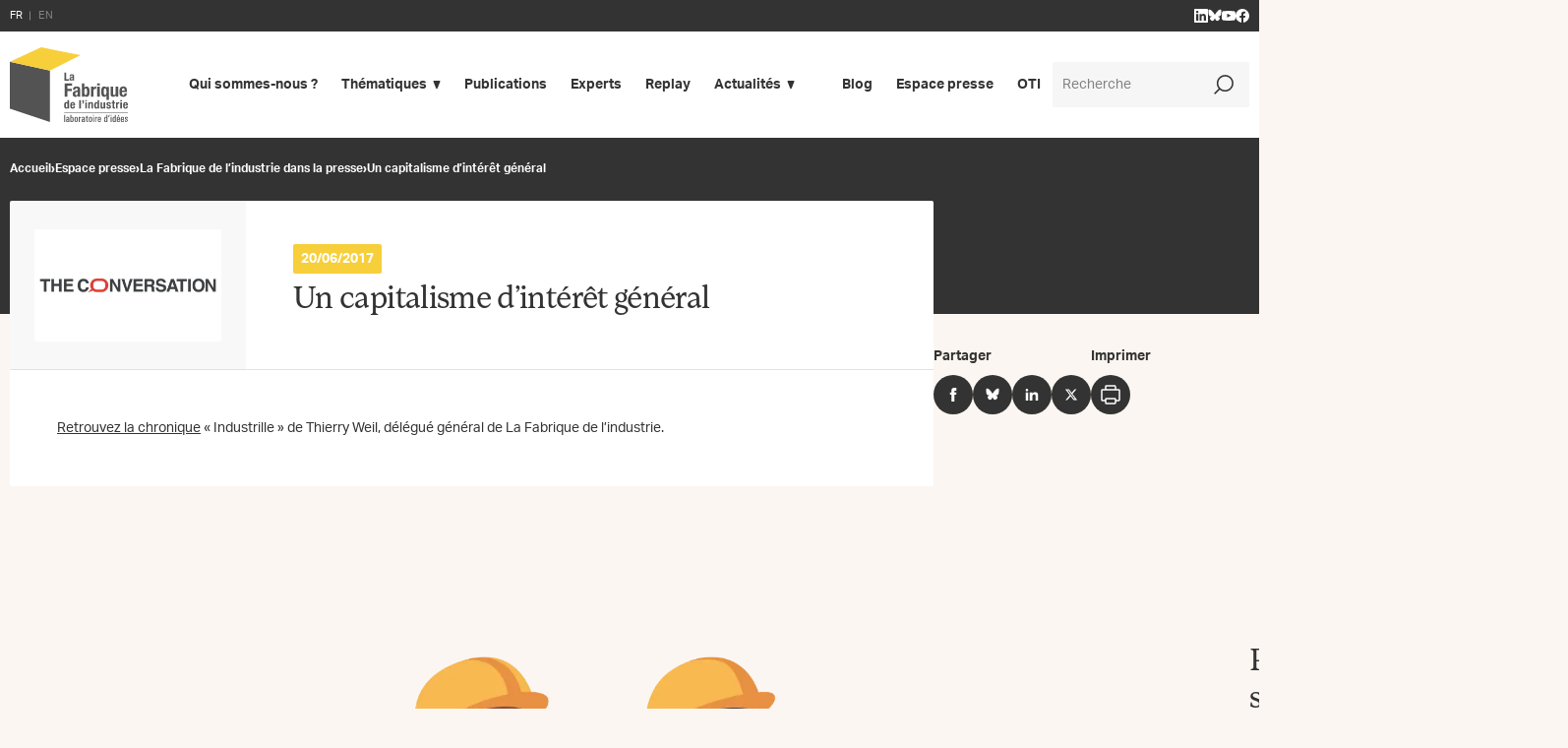

--- FILE ---
content_type: text/html; charset=UTF-8
request_url: https://www.la-fabrique.fr/fr/parution_presse/capitalisme-dinteret-general/
body_size: 30001
content:
<!DOCTYPE html>
<html lang="fr-FR" prefix="og: https://ogp.me/ns#">

<head>
  <title>Un capitalisme d’intérêt général - La Fabrique de l’industrie</title>

  <meta http-equiv="Content-Type" content="text/html; charset=UTF-8" />
  <meta name="viewport" content="width=device-width, initial-scale=1.0">

  <link rel="apple-touch-icon" sizes="180x180" href="https://www.la-fabrique.fr/wp-content/themes/la-fabrique/images/favicons/apple-touch-icon.png">
  <link rel="icon" type="image/png" sizes="32x32" href="https://www.la-fabrique.fr/wp-content/themes/la-fabrique/images/favicons/favicon-32x32.png">
  <link rel="icon" type="image/png" sizes="16x16" href="https://www.la-fabrique.fr/wp-content/themes/la-fabrique/images/favicons/favicon-16x16.png">
  <link rel="manifest" href="https://www.la-fabrique.fr/wp-content/themes/la-fabrique/images/favicons/site.webmanifest">
  <link rel="mask-icon" href="https://www.la-fabrique.fr/wp-content/themes/la-fabrique/images/favicons/safari-pinned-tab.svg" color="#f6cf3b">
  <meta name="msapplication-TileColor" content="#ffffff">
  <meta name="theme-color" content="#ffffff">

  	<style>img:is([sizes="auto" i], [sizes^="auto," i]) { contain-intrinsic-size: 3000px 1500px }</style>
	
<!-- Optimisation des moteurs de recherche par Rank Math - https://rankmath.com/ -->
<meta name="robots" content="follow, index, max-snippet:-1, max-video-preview:-1, max-image-preview:large"/>
<link rel="canonical" href="https://www.la-fabrique.fr/fr/parution_presse/capitalisme-dinteret-general/" />
<meta property="og:locale" content="fr_FR" />
<meta property="og:type" content="article" />
<meta property="og:title" content="Un capitalisme d’intérêt général - La Fabrique de l’industrie" />
<meta property="og:description" content="Retrouvez la chronique « Industrille » de Thierry Weil, délégué général de La Fabrique de l&rsquo;industrie." />
<meta property="og:url" content="https://www.la-fabrique.fr/fr/parution_presse/capitalisme-dinteret-general/" />
<meta property="og:site_name" content="La Fabrique de l’industrie" />
<meta property="og:updated_time" content="2017-06-20T11:30:32+02:00" />
<meta property="og:image" content="https://www.la-fabrique.fr/wp-content/uploads/2017/01/The-Conversation.png" />
<meta property="og:image:secure_url" content="https://www.la-fabrique.fr/wp-content/uploads/2017/01/The-Conversation.png" />
<meta property="og:image:width" content="700" />
<meta property="og:image:height" content="420" />
<meta property="og:image:alt" content="capitalisme" />
<meta property="og:image:type" content="image/png" />
<meta name="twitter:card" content="summary_large_image" />
<meta name="twitter:title" content="Un capitalisme d’intérêt général - La Fabrique de l’industrie" />
<meta name="twitter:description" content="Retrouvez la chronique « Industrille » de Thierry Weil, délégué général de La Fabrique de l&rsquo;industrie." />
<meta name="twitter:image" content="https://www.la-fabrique.fr/wp-content/uploads/2017/01/The-Conversation.png" />
<!-- /Extension Rank Math WordPress SEO -->

<link rel='dns-prefetch' href='//use.typekit.net' />

<link rel='stylesheet' id='wp-block-library-css' href='https://www.la-fabrique.fr/wp-includes/css/dist/block-library/style.min.css?ver=2f0fa5' type='text/css' media='all' />
<style id='classic-theme-styles-inline-css' type='text/css'>
/*! This file is auto-generated */
.wp-block-button__link{color:#fff;background-color:#32373c;border-radius:9999px;box-shadow:none;text-decoration:none;padding:calc(.667em + 2px) calc(1.333em + 2px);font-size:1.125em}.wp-block-file__button{background:#32373c;color:#fff;text-decoration:none}
</style>
<style id='global-styles-inline-css' type='text/css'>
:root{--wp--preset--aspect-ratio--square: 1;--wp--preset--aspect-ratio--4-3: 4/3;--wp--preset--aspect-ratio--3-4: 3/4;--wp--preset--aspect-ratio--3-2: 3/2;--wp--preset--aspect-ratio--2-3: 2/3;--wp--preset--aspect-ratio--16-9: 16/9;--wp--preset--aspect-ratio--9-16: 9/16;--wp--preset--color--black: #000000;--wp--preset--color--cyan-bluish-gray: #abb8c3;--wp--preset--color--white: #ffffff;--wp--preset--color--pale-pink: #f78da7;--wp--preset--color--vivid-red: #cf2e2e;--wp--preset--color--luminous-vivid-orange: #ff6900;--wp--preset--color--luminous-vivid-amber: #fcb900;--wp--preset--color--light-green-cyan: #7bdcb5;--wp--preset--color--vivid-green-cyan: #00d084;--wp--preset--color--pale-cyan-blue: #8ed1fc;--wp--preset--color--vivid-cyan-blue: #0693e3;--wp--preset--color--vivid-purple: #9b51e0;--wp--preset--gradient--vivid-cyan-blue-to-vivid-purple: linear-gradient(135deg,rgba(6,147,227,1) 0%,rgb(155,81,224) 100%);--wp--preset--gradient--light-green-cyan-to-vivid-green-cyan: linear-gradient(135deg,rgb(122,220,180) 0%,rgb(0,208,130) 100%);--wp--preset--gradient--luminous-vivid-amber-to-luminous-vivid-orange: linear-gradient(135deg,rgba(252,185,0,1) 0%,rgba(255,105,0,1) 100%);--wp--preset--gradient--luminous-vivid-orange-to-vivid-red: linear-gradient(135deg,rgba(255,105,0,1) 0%,rgb(207,46,46) 100%);--wp--preset--gradient--very-light-gray-to-cyan-bluish-gray: linear-gradient(135deg,rgb(238,238,238) 0%,rgb(169,184,195) 100%);--wp--preset--gradient--cool-to-warm-spectrum: linear-gradient(135deg,rgb(74,234,220) 0%,rgb(151,120,209) 20%,rgb(207,42,186) 40%,rgb(238,44,130) 60%,rgb(251,105,98) 80%,rgb(254,248,76) 100%);--wp--preset--gradient--blush-light-purple: linear-gradient(135deg,rgb(255,206,236) 0%,rgb(152,150,240) 100%);--wp--preset--gradient--blush-bordeaux: linear-gradient(135deg,rgb(254,205,165) 0%,rgb(254,45,45) 50%,rgb(107,0,62) 100%);--wp--preset--gradient--luminous-dusk: linear-gradient(135deg,rgb(255,203,112) 0%,rgb(199,81,192) 50%,rgb(65,88,208) 100%);--wp--preset--gradient--pale-ocean: linear-gradient(135deg,rgb(255,245,203) 0%,rgb(182,227,212) 50%,rgb(51,167,181) 100%);--wp--preset--gradient--electric-grass: linear-gradient(135deg,rgb(202,248,128) 0%,rgb(113,206,126) 100%);--wp--preset--gradient--midnight: linear-gradient(135deg,rgb(2,3,129) 0%,rgb(40,116,252) 100%);--wp--preset--font-size--small: 13px;--wp--preset--font-size--medium: 20px;--wp--preset--font-size--large: 36px;--wp--preset--font-size--x-large: 42px;--wp--preset--spacing--20: 0.44rem;--wp--preset--spacing--30: 0.67rem;--wp--preset--spacing--40: 1rem;--wp--preset--spacing--50: 1.5rem;--wp--preset--spacing--60: 2.25rem;--wp--preset--spacing--70: 3.38rem;--wp--preset--spacing--80: 5.06rem;--wp--preset--shadow--natural: 6px 6px 9px rgba(0, 0, 0, 0.2);--wp--preset--shadow--deep: 12px 12px 50px rgba(0, 0, 0, 0.4);--wp--preset--shadow--sharp: 6px 6px 0px rgba(0, 0, 0, 0.2);--wp--preset--shadow--outlined: 6px 6px 0px -3px rgba(255, 255, 255, 1), 6px 6px rgba(0, 0, 0, 1);--wp--preset--shadow--crisp: 6px 6px 0px rgba(0, 0, 0, 1);}:where(.is-layout-flex){gap: 0.5em;}:where(.is-layout-grid){gap: 0.5em;}body .is-layout-flex{display: flex;}.is-layout-flex{flex-wrap: wrap;align-items: center;}.is-layout-flex > :is(*, div){margin: 0;}body .is-layout-grid{display: grid;}.is-layout-grid > :is(*, div){margin: 0;}:where(.wp-block-columns.is-layout-flex){gap: 2em;}:where(.wp-block-columns.is-layout-grid){gap: 2em;}:where(.wp-block-post-template.is-layout-flex){gap: 1.25em;}:where(.wp-block-post-template.is-layout-grid){gap: 1.25em;}.has-black-color{color: var(--wp--preset--color--black) !important;}.has-cyan-bluish-gray-color{color: var(--wp--preset--color--cyan-bluish-gray) !important;}.has-white-color{color: var(--wp--preset--color--white) !important;}.has-pale-pink-color{color: var(--wp--preset--color--pale-pink) !important;}.has-vivid-red-color{color: var(--wp--preset--color--vivid-red) !important;}.has-luminous-vivid-orange-color{color: var(--wp--preset--color--luminous-vivid-orange) !important;}.has-luminous-vivid-amber-color{color: var(--wp--preset--color--luminous-vivid-amber) !important;}.has-light-green-cyan-color{color: var(--wp--preset--color--light-green-cyan) !important;}.has-vivid-green-cyan-color{color: var(--wp--preset--color--vivid-green-cyan) !important;}.has-pale-cyan-blue-color{color: var(--wp--preset--color--pale-cyan-blue) !important;}.has-vivid-cyan-blue-color{color: var(--wp--preset--color--vivid-cyan-blue) !important;}.has-vivid-purple-color{color: var(--wp--preset--color--vivid-purple) !important;}.has-black-background-color{background-color: var(--wp--preset--color--black) !important;}.has-cyan-bluish-gray-background-color{background-color: var(--wp--preset--color--cyan-bluish-gray) !important;}.has-white-background-color{background-color: var(--wp--preset--color--white) !important;}.has-pale-pink-background-color{background-color: var(--wp--preset--color--pale-pink) !important;}.has-vivid-red-background-color{background-color: var(--wp--preset--color--vivid-red) !important;}.has-luminous-vivid-orange-background-color{background-color: var(--wp--preset--color--luminous-vivid-orange) !important;}.has-luminous-vivid-amber-background-color{background-color: var(--wp--preset--color--luminous-vivid-amber) !important;}.has-light-green-cyan-background-color{background-color: var(--wp--preset--color--light-green-cyan) !important;}.has-vivid-green-cyan-background-color{background-color: var(--wp--preset--color--vivid-green-cyan) !important;}.has-pale-cyan-blue-background-color{background-color: var(--wp--preset--color--pale-cyan-blue) !important;}.has-vivid-cyan-blue-background-color{background-color: var(--wp--preset--color--vivid-cyan-blue) !important;}.has-vivid-purple-background-color{background-color: var(--wp--preset--color--vivid-purple) !important;}.has-black-border-color{border-color: var(--wp--preset--color--black) !important;}.has-cyan-bluish-gray-border-color{border-color: var(--wp--preset--color--cyan-bluish-gray) !important;}.has-white-border-color{border-color: var(--wp--preset--color--white) !important;}.has-pale-pink-border-color{border-color: var(--wp--preset--color--pale-pink) !important;}.has-vivid-red-border-color{border-color: var(--wp--preset--color--vivid-red) !important;}.has-luminous-vivid-orange-border-color{border-color: var(--wp--preset--color--luminous-vivid-orange) !important;}.has-luminous-vivid-amber-border-color{border-color: var(--wp--preset--color--luminous-vivid-amber) !important;}.has-light-green-cyan-border-color{border-color: var(--wp--preset--color--light-green-cyan) !important;}.has-vivid-green-cyan-border-color{border-color: var(--wp--preset--color--vivid-green-cyan) !important;}.has-pale-cyan-blue-border-color{border-color: var(--wp--preset--color--pale-cyan-blue) !important;}.has-vivid-cyan-blue-border-color{border-color: var(--wp--preset--color--vivid-cyan-blue) !important;}.has-vivid-purple-border-color{border-color: var(--wp--preset--color--vivid-purple) !important;}.has-vivid-cyan-blue-to-vivid-purple-gradient-background{background: var(--wp--preset--gradient--vivid-cyan-blue-to-vivid-purple) !important;}.has-light-green-cyan-to-vivid-green-cyan-gradient-background{background: var(--wp--preset--gradient--light-green-cyan-to-vivid-green-cyan) !important;}.has-luminous-vivid-amber-to-luminous-vivid-orange-gradient-background{background: var(--wp--preset--gradient--luminous-vivid-amber-to-luminous-vivid-orange) !important;}.has-luminous-vivid-orange-to-vivid-red-gradient-background{background: var(--wp--preset--gradient--luminous-vivid-orange-to-vivid-red) !important;}.has-very-light-gray-to-cyan-bluish-gray-gradient-background{background: var(--wp--preset--gradient--very-light-gray-to-cyan-bluish-gray) !important;}.has-cool-to-warm-spectrum-gradient-background{background: var(--wp--preset--gradient--cool-to-warm-spectrum) !important;}.has-blush-light-purple-gradient-background{background: var(--wp--preset--gradient--blush-light-purple) !important;}.has-blush-bordeaux-gradient-background{background: var(--wp--preset--gradient--blush-bordeaux) !important;}.has-luminous-dusk-gradient-background{background: var(--wp--preset--gradient--luminous-dusk) !important;}.has-pale-ocean-gradient-background{background: var(--wp--preset--gradient--pale-ocean) !important;}.has-electric-grass-gradient-background{background: var(--wp--preset--gradient--electric-grass) !important;}.has-midnight-gradient-background{background: var(--wp--preset--gradient--midnight) !important;}.has-small-font-size{font-size: var(--wp--preset--font-size--small) !important;}.has-medium-font-size{font-size: var(--wp--preset--font-size--medium) !important;}.has-large-font-size{font-size: var(--wp--preset--font-size--large) !important;}.has-x-large-font-size{font-size: var(--wp--preset--font-size--x-large) !important;}
:where(.wp-block-post-template.is-layout-flex){gap: 1.25em;}:where(.wp-block-post-template.is-layout-grid){gap: 1.25em;}
:where(.wp-block-columns.is-layout-flex){gap: 2em;}:where(.wp-block-columns.is-layout-grid){gap: 2em;}
:root :where(.wp-block-pullquote){font-size: 1.5em;line-height: 1.6;}
</style>
<link data-minify="1" rel='stylesheet' id='theme-fonts-css' href='https://www.la-fabrique.fr/wp-content/cache/min/1/tuc0ezd.css?ver=1760530739' type='text/css' media='all' />
<link data-minify="1" rel='stylesheet' id='theme-style-css' href='https://www.la-fabrique.fr/wp-content/cache/min/1/wp-content/themes/la-fabrique/style.min.css?ver=1760530739' type='text/css' media='screen' />
<link rel='stylesheet' id='theme-print-css' href='https://www.la-fabrique.fr/wp-content/themes/la-fabrique/print.css?ver=2f0fa5' type='text/css' media='print' />
<style id='rocket-lazyload-inline-css' type='text/css'>
.rll-youtube-player{position:relative;padding-bottom:56.23%;height:0;overflow:hidden;max-width:100%;}.rll-youtube-player:focus-within{outline: 2px solid currentColor;outline-offset: 5px;}.rll-youtube-player iframe{position:absolute;top:0;left:0;width:100%;height:100%;z-index:100;background:0 0}.rll-youtube-player img{bottom:0;display:block;left:0;margin:auto;max-width:100%;width:100%;position:absolute;right:0;top:0;border:none;height:auto;-webkit-transition:.4s all;-moz-transition:.4s all;transition:.4s all}.rll-youtube-player img:hover{-webkit-filter:brightness(75%)}.rll-youtube-player .play{height:100%;width:100%;left:0;top:0;position:absolute;background:var(--wpr-bg-d71340ae-6344-46ed-8667-73f9dd7f06c7) no-repeat center;background-color: transparent !important;cursor:pointer;border:none;}
</style>
<script type="text/javascript" src="https://www.la-fabrique.fr/wp-includes/js/jquery/jquery.min.js?ver=3.7.1" id="jquery-core-js" data-rocket-defer defer></script>
<script type="text/javascript" src="https://www.la-fabrique.fr/wp-includes/js/jquery/jquery-migrate.min.js?ver=3.4.1" id="jquery-migrate-js" data-rocket-defer defer></script>
<script type="text/javascript" id="grid-js-extra">
/* <![CDATA[ */
var themeinfos = {"ajaxurl":"https:\/\/www.la-fabrique.fr\/wp-admin\/admin-ajax.php","translations":{"btnExpandOn":"Voir plus","btnExpandOff":"Voir moins"}};
/* ]]> */
</script>
<script data-minify="1" type="text/javascript" src="https://www.la-fabrique.fr/wp-content/cache/min/1/wp-content/themes/la-fabrique/js/scripts.js?ver=1760530739" id="grid-js" data-rocket-defer defer></script>
<script data-minify="1" type="text/javascript" src="https://www.la-fabrique.fr/wp-content/cache/min/1/wp-content/themes/la-fabrique/js/cookies.js?ver=1760530739" id="cookies-js" data-rocket-defer defer></script>
<link rel="https://api.w.org/" href="https://www.la-fabrique.fr/wp-json/" /><link rel='shortlink' href='https://www.la-fabrique.fr/?p=6583' />
<link rel="alternate" title="oEmbed (JSON)" type="application/json+oembed" href="https://www.la-fabrique.fr/wp-json/oembed/1.0/embed?url=https%3A%2F%2Fwww.la-fabrique.fr%2Ffr%2Fparution_presse%2Fcapitalisme-dinteret-general%2F" />
<link rel="alternate" title="oEmbed (XML)" type="text/xml+oembed" href="https://www.la-fabrique.fr/wp-json/oembed/1.0/embed?url=https%3A%2F%2Fwww.la-fabrique.fr%2Ffr%2Fparution_presse%2Fcapitalisme-dinteret-general%2F&#038;format=xml" />
<noscript><style id="rocket-lazyload-nojs-css">.rll-youtube-player, [data-lazy-src]{display:none !important;}</style></noscript>
  <!-- Google Tag Manager -->
  <script type="text/javascript" data-cookiecategory="analytics">
    (function(w, d, s, l, i) {
      w[l] = w[l] || [];
      w[l].push({
        'gtm.start': new Date().getTime(),
        event: 'gtm.js'
      });
      var f = d.getElementsByTagName(s)[0],
        j = d.createElement(s),
        dl = l != 'dataLayer' ? '&l=' + l : '';
      j.async = true;
      j.src =
        'https://www.googletagmanager.com/gtm.js?id=' + i + dl;
      f.parentNode.insertBefore(j, f);
    })(window, document, 'script', 'dataLayer', 'GTM-MBBTRFL');
  </script>
  <!-- End Google Tag Manager -->
  <!-- Google tag (gtag.js) -->
  <script type="text/javascript" data-cookiecategory="analytics" async src="https://www.googletagmanager.com/gtag/js?id=G-Q6LTXZW2KX"></script>
  <script type="text/javascript" data-cookiecategory="analytics">
    window.dataLayer = window.dataLayer || [];

    function gtag() {
      dataLayer.push(arguments);
    }
    gtag('js', new Date());

    gtag('config', 'G-Q6LTXZW2KX');
  </script>


<style id="wpr-lazyload-bg-container"></style><style id="wpr-lazyload-bg-exclusion"></style>
<noscript>
<style id="wpr-lazyload-bg-nostyle">.rll-youtube-player .play{--wpr-bg-d71340ae-6344-46ed-8667-73f9dd7f06c7: url('https://www.la-fabrique.fr/wp-content/plugins/wp-rocket/assets/img/youtube.png');}</style>
</noscript>
<script type="application/javascript">const rocket_pairs = [{"selector":".rll-youtube-player .play","style":".rll-youtube-player .play{--wpr-bg-d71340ae-6344-46ed-8667-73f9dd7f06c7: url('https:\/\/www.la-fabrique.fr\/wp-content\/plugins\/wp-rocket\/assets\/img\/youtube.png');}","hash":"d71340ae-6344-46ed-8667-73f9dd7f06c7","url":"https:\/\/www.la-fabrique.fr\/wp-content\/plugins\/wp-rocket\/assets\/img\/youtube.png"}]; const rocket_excluded_pairs = [];</script><meta name="generator" content="WP Rocket 3.19.0.1" data-wpr-features="wpr_lazyload_css_bg_img wpr_defer_js wpr_minify_js wpr_lazyload_images wpr_lazyload_iframes wpr_image_dimensions wpr_minify_css wpr_preload_links wpr_desktop" /></head>

<body role="document" class="wp-singular parution_presse-template-default single single-parution_presse postid-6583 wp-theme-wp-grid wp-child-theme-la-fabrique blog">
    <!-- Google Tag Manager (noscript) -->
  <noscript><iframe src="https://www.googletagmanager.com/ns.html?id=GTM-MBBTRFL" height="0" width="0" style="display:none;visibility:hidden"></iframe></noscript>
  <!-- End Google Tag Manager (noscript) -->
  <svg aria-hidden="true" style="position:absolute" width="0" height="0"><symbol viewBox="0 0 12 12" id="icon-arrow" xmlns="http://www.w3.org/2000/svg"><path d="M1.1 12L0 10.9l9.1-9.1H1.6V.2H11V1h.8v9.4h-1.6V2.9z"/></symbol><symbol viewBox="0 -3.268 64 68.414" id="icon-bluesky" xmlns="http://www.w3.org/2000/svg"><path d="M13.873 3.805C21.21 9.332 29.103 20.537 32 26.55v15.882c0-.338-.13.044-.41.867-1.512 4.456-7.418 21.847-20.923 7.944-7.111-7.32-3.819-14.64 9.125-16.85-7.405 1.264-15.73-.825-18.014-9.015C1.12 23.022 0 8.51 0 6.55 0-3.268 8.579-.182 13.873 3.805zm36.254 0C42.79 9.332 34.897 20.537 32 26.55v15.882c0-.338.13.044.41.867 1.512 4.456 7.418 21.847 20.923 7.944 7.111-7.32 3.819-14.64-9.125-16.85 7.405 1.264 15.73-.825 18.014-9.015C62.88 23.022 64 8.51 64 6.55c0-9.818-8.578-6.732-13.873-2.745z"/></symbol><symbol viewBox="0 0 24 24" id="icon-book" xmlns="http://www.w3.org/2000/svg"><path class="acst0" d="M19.5 24H3.8c-1.1 0-2-.9-2-2V2c0-1.1.9-2 2-2h15.6c1.1 0 2 .9 2 2v20c0 1.1-.9 2-1.9 2zM3.8 1.7c-.1 0-.3.1-.3.3v20c0 .2.1.3.3.3h15.6c.2 0 .3-.1.3-.3V2c0-.2-.1-.3-.3-.3H3.8z"/><path class="acst0" d="M7.2 11.2h6.7v1.7H7.2zm0 4.4h5.6v1.7H7.2zm0-8.9h8.9v1.7H7.2z"/></symbol><symbol viewBox="0 0 24 24" id="icon-calendar" xmlns="http://www.w3.org/2000/svg"><path d="M22.9 1.2h-3.7V0h-1.8v1.2H6.6V0H4.8v1.2H1.1C.5 1.2 0 1.7 0 2.3v20.6c0 .6.5 1.1 1.1 1.1h21.7c.6 0 1.1-.5 1.1-1.1V2.3c.1-.6-.4-1.1-1-1.1zM4.8 3v3h1.8V3h10.8v3h1.8V3h3v6H1.8V3h3zm-3 19.3V10.8h20.5v11.5H1.8z"/></symbol><symbol viewBox="0 0 24 24" id="icon-chevron-left" xmlns="http://www.w3.org/2000/svg"><path d="M17.1 24l-12-12 12-12 1.8 1.8L8.8 12l10.1 10.2z"/></symbol><symbol viewBox="0 0 24 24" id="icon-chevron-right" xmlns="http://www.w3.org/2000/svg"><path d="M6.9 24l-1.8-1.8L15.2 12 5.1 1.8 6.9 0l12 12z"/></symbol><symbol viewBox="0 0 24 24" id="icon-citation" xmlns="http://www.w3.org/2000/svg"><path d="M16.1 2.1H7.9c-4.4 0-7.9 3.6-7.9 8v1c0 3.9 3.1 7 6.9 7 .3 0 .5.2.5.5V21c0 .3.2.6.5.8.3.1.6.1.9-.1l4.4-3.2c.2-.2.5-.3.8-.3h2.1c4.4 0 7.9-3.6 7.9-8 0-4.5-3.6-8.1-7.9-8.1zm0 14.4H14c-.7 0-1.3.2-1.8.6l-3 2.3v-.6c0-1.2-1-2.2-2.2-2.2-2.9 0-5.3-2.4-5.3-5.3v-1C1.7 6.8 4.5 4 8 4h8.1c3.5 0 6.3 2.8 6.3 6.3-.1 3.4-2.9 6.2-6.3 6.2z"/></symbol><symbol viewBox="0 0 24 24" id="icon-computer" xmlns="http://www.w3.org/2000/svg"><path d="M21.8 1.2H2.2C1 1.2 0 2.2 0 3.4v12.3c0 1.2 1 2.2 2.2 2.2h8.9V21h-4v1.8h9.8V21h-4v-3.1h8.9c1.2 0 2.2-1 2.2-2.2V3.4c0-1.2-1-2.2-2.2-2.2zm.4 14.5c0 .2-.1.3-.3.3H2.2c-.2 0-.3-.1-.3-.3V3.4c0-.2.1-.3.3-.3h19.7c.2 0 .3.1.3.3v12.3z"/></symbol><symbol viewBox="0 0 24 24" id="icon-download" xmlns="http://www.w3.org/2000/svg"><path class="aist0" d="M22 24H2c-1.1 0-2-.9-2-2v-7.8c0-1.1.9-2 2-2h2.2V14H2c-.2 0-.3.1-.3.3V22c0 .2.1.3.3.3h20c.2 0 .3-.1.3-.3v-7.8c0-.2-.1-.3-.3-.3h-2.2v-1.7H22c1.1 0 2 .9 2 2V22c0 1.1-.9 2-2 2z"/><path class="aist0" d="M12.6 18.1l-.6-.5-.6.5-4.5-4.8 1.3-1.1 3 3.2V.8h1.6v14.6l3.1-3.2 1.2 1.1z"/></symbol><symbol viewBox="0 0 7 14" id="icon-facebook" xmlns="http://www.w3.org/2000/svg"><path d="M1.75 4.667H0V7h1.75v7h2.917V7h2.1L7 4.667H4.667v-.992c0-.525.116-.758.641-.758H7V0H4.783C2.683 0 1.75.933 1.75 2.683v1.984z"/></symbol><symbol viewBox="0 0 16 16" id="icon-facebook-alt" xmlns="http://www.w3.org/2000/svg"><path d="M16 8a8 8 0 10-9.25 7.903v-5.59H4.719V8H6.75V6.237c0-2.005 1.194-3.112 3.022-3.112.875 0 1.79.156 1.79.156V5.25h-1.008c-.994 0-1.304.617-1.304 1.25V8h2.219l-.355 2.313H9.25v5.59A8.002 8.002 0 0016 8z"/></symbol><symbol viewBox="0 0 24 24" id="icon-link" xmlns="http://www.w3.org/2000/svg"><path class="alst0" d="M6.3 24c-1.7 0-3.3-.7-4.5-1.9C.7 20.9 0 19.4 0 17.7s.7-3.3 1.9-4.5l3.8-3.8L7 10.8l-3.8 3.8c-.8.8-1.2 1.9-1.2 3.1s.5 2.3 1.3 3.1c1.6 1.6 4.5 1.6 6.2 0l3.8-3.8 1.4 1.4-3.8 3.8C9.6 23.3 8 24 6.3 24zm12.1-9.4L17 13.2l3.8-3.8c.8-.8 1.2-1.9 1.2-3.1s-.5-2.3-1.3-3.1c-1.6-1.6-4.5-1.6-6.2 0L10.8 7 9.4 5.6l3.8-3.8C14.4.7 16 0 17.7 0s3.3.7 4.5 1.9C23.3 3.1 24 4.6 24 6.3s-.7 3.3-1.9 4.5l-3.7 3.8z"/><path class="alst0" d="M8.111 14.475l6.293-6.293 1.414 1.414-6.293 6.293z"/></symbol><symbol viewBox="0 0 13 12" id="icon-linkedin" xmlns="http://www.w3.org/2000/svg"><path d="M2.708 1.304c0 .73-.596 1.305-1.354 1.305C.596 2.609 0 2.035 0 1.304 0 .574.596 0 1.354 0c.758 0 1.354.574 1.354 1.304zm0 2.348H0V12h2.708V3.652zm4.334 0H4.333V12h2.709V7.617c0-2.452 3.25-2.66 3.25 0V12H13V6.73c0-4.12-4.82-3.965-5.958-1.93V3.652z"/></symbol><symbol viewBox="0 0 32 32" id="icon-linkedin-alt" xmlns="http://www.w3.org/2000/svg"><path d="M29.631 0H2.363C1.056 0 0 1.031 0 2.306v27.382C0 30.962 1.056 32 2.362 32h27.27C30.936 32 32 30.962 32 29.694V2.306C32 1.031 30.937 0 29.631 0zM9.494 27.269h-4.75V11.994h4.75v15.275zM7.119 9.912a2.751 2.751 0 01-2.756-2.75 2.751 2.751 0 012.756-2.75 2.75 2.75 0 010 5.5zm20.15 17.357h-4.744v-7.425c0-1.769-.031-4.05-2.469-4.05-2.469 0-2.844 1.931-2.844 3.925v7.55h-4.737V11.994h4.55v2.087h.063c.63-1.2 2.18-2.468 4.487-2.468 4.806 0 5.694 3.162 5.694 7.274v8.382z"/></symbol><symbol viewBox="0 0 24 24" id="icon-magnifying-glass" xmlns="http://www.w3.org/2000/svg"><path d="M13.7.1C8.1.1 3.5 4.7 3.5 10.3c0 2.5.9 4.7 2.4 6.5L.1 22.6l1.3 1.3 5.8-5.8c1.8 1.5 4 2.4 6.5 2.4 5.6 0 10.2-4.6 10.2-10.2S19.3.1 13.7.1zm0 18.5c-4.6 0-8.3-3.7-8.3-8.3S9.1 2 13.7 2c4.6 0 8.3 3.7 8.3 8.3s-3.7 8.3-8.3 8.3z"/></symbol><symbol viewBox="0 0 24 24" id="icon-mail" xmlns="http://www.w3.org/2000/svg"><path d="M22.9 3.4H1.1C.5 3.4 0 3.9 0 4.5v15.1c0 .6.5 1.1 1.1 1.1h21.8c.6 0 1.1-.5 1.1-1.1V4.5c0-.6-.5-1.1-1.1-1.1zm-3.5 1.9l-6.9 6.2c-.2.2-.6.2-.8 0L4.8 5.3h14.6zm2.8 13.5H1.8V5.2h.3c.1.2.2.3.3.4l8 7.2c.5.4 1 .6 1.6.6.6 0 1.1-.2 1.6-.6l8-7.2c.1-.1.2-.3.3-.4h.2v13.6z"/></symbol><symbol viewBox="0 0 16 16" id="icon-minus" xmlns="http://www.w3.org/2000/svg"><path d="M0 7h16v2H0z"/></symbol><symbol viewBox="0 0 24 24" id="icon-phone" xmlns="http://www.w3.org/2000/svg"><path fill-rule="evenodd" clip-rule="evenodd" d="M11 3.48c-.814 0-1.517.567-1.689 1.363l-.118.548a31.298 31.298 0 000 13.208 2.423 2.423 0 002.368 1.912H13c.69 0 1.25-.56 1.25-1.25V17.7c0-.69-.56-1.25-1.25-1.25h-1a.75.75 0 01-.728-.57 14.977 14.977 0 010-7.772.75.75 0 01.728-.57h1c.69 0 1.25-.56 1.25-1.25v-1.56c0-.69-.56-1.25-1.25-1.25h-2zm1.587 11.471a13.478 13.478 0 010-5.912H13a2.75 2.75 0 002.75-2.75v-1.56A2.75 2.75 0 0013 1.98h-2a3.228 3.228 0 00-3.155 2.547l-.118.549a32.798 32.798 0 000 13.84 3.923 3.923 0 003.834 3.096h1.446a2.75 2.75 0 002.743-2.75V17.7A2.75 2.75 0 0013 14.95h-.413z"/></symbol><symbol viewBox="0 0 14 20" id="icon-pin" xmlns="http://www.w3.org/2000/svg"><path d="M7 19.5c-.4 0-.7-.2-1-.5C4.3 16.8.2 11.2.2 7 .2 3.3 3.2.2 7 .2c3.7 0 6.8 3 6.8 6.8 0 4.2-4 9.8-5.8 12-.3.3-.6.5-1 .5zM7 1.7C4.1 1.7 1.8 4.1 1.8 7c0 3 2.7 7.5 5.2 10.8C9.6 14.5 12.2 10 12.2 7c0-2.9-2.3-5.3-5.2-5.3z"/></symbol><symbol viewBox="0 0 40 40" id="icon-play" xmlns="http://www.w3.org/2000/svg"><path d="M5 6.732c0-1.514 0-2.271.493-2.561.493-.29 1.155.078 2.478.813l23.882 13.268c1.392.773 2.088 1.16 2.088 1.748 0 .588-.696.975-2.088 1.748L7.971 35.016c-1.323.735-1.985 1.103-2.478.813C5 35.539 5 34.782 5 33.268V6.732z"/></symbol><symbol viewBox="0 0 16 16" id="icon-plus" xmlns="http://www.w3.org/2000/svg"><path d="M16 7H9V0H7v7H0v2h7v7h2V9h7z"/></symbol><symbol viewBox="0 0 24 24" id="icon-print" xmlns="http://www.w3.org/2000/svg"><path d="M20 6.2h-2.3V4c0-1-.8-1.8-1.8-1.8H8C7 2.2 6.2 3 6.2 4v2.2H4C3 6.2 2.2 7 2.2 8v9c0 1 .8 1.8 1.8 1.8h2.2V20c0 1 .8 1.8 1.8 1.8h8c1 0 1.8-.8 1.8-1.8v-1.2H20c1 0 1.8-.8 1.8-1.8V8c0-1-.8-1.8-1.8-1.8zM7.8 6V4c0-.1.1-.2.2-.2h8c.1 0 .2.1.2.2v2c0 .1-.1.2-.2.2H8c-.1 0-.2-.1-.2-.2zm8.4 14c0 .1-.1.2-.2.2H8c-.1 0-.2-.1-.2-.2v-3c0-.1.1-.2.2-.2h8c.1 0 .2.1.2.2v3zm4-3c0 .1-.1.2-.2.2h-2.2V17c0-1-.8-1.8-1.8-1.8H8c-1 0-1.8.8-1.8 1.8v.2H4c-.1 0-.2-.1-.2-.2V8c0-.1.1-.2.2-.2h16c.1 0 .2.1.2.2v9z"/></symbol><symbol viewBox="0 0 24 24" id="icon-shop" xmlns="http://www.w3.org/2000/svg"><path class="awst0" d="M20.9 24H3.1c-.5 0-1.1-.2-1.4-.6-.4-.4-.6-.9-.5-1.5l1-14.5c.1-1 .9-1.8 1.9-1.8h15.8c1 0 1.9.8 1.9 1.8l1 14.5c0 .5-.2 1.1-.5 1.5-.4.4-.9.6-1.4.6zM4.1 7.3c-.1 0-.3.1-.3.2L2.9 22c0 .1 0 .2.1.2 0 0 .1.1.2.1h17.7c.1 0 .2-.1.2-.1s.1-.1.1-.2l-1-14.5c0-.1-.1-.3-.3-.3H4.1z"/><path class="awst0" d="M17.3 6.4h-1.7c0-2.6-1.6-4.7-3.6-4.7S8.4 3.8 8.4 6.4H6.7C6.7 2.9 9.1 0 12 0s5.3 2.9 5.3 6.4z"/></symbol><symbol viewBox="0 0 12 12" id="icon-submenu" xmlns="http://www.w3.org/2000/svg"><path d="M7.601 1.5c1.514 0 2.271 0 2.561.493.29.493-.077 1.155-.813 2.478l-1.6 2.882C6.974 8.745 6.588 9.441 6 9.441c-.588 0-.975-.696-1.748-2.088L2.65 4.471c-.736-1.323-1.103-1.985-.813-2.478.29-.493 1.047-.493 2.561-.493H7.6z"/></symbol><symbol viewBox="0 0 16 328" id="icon-survey-right" xmlns="http://www.w3.org/2000/svg"><path d="M0 49.53l16 7.759v15L0 64.53v-15zm0 207.762l16 7.759v15l-16-7.759v-15zm0-148.401l16 7.759v15l-16-7.759v-15zm0 207.762l16 7.759v15l-16-7.759v-15zM0 79.21l16 7.759v15L0 94.21v-15zm0 207.763l16 7.758v15l-16-7.758v-15zM0 138.57l16 7.759v15L0 153.57v-15zM0 19.85l16 7.758v15L0 34.85v-15zm0 207.762l16 7.759v15l-16-7.759v-15zM0-9.83l16 7.758v15L0 5.169v-15zm0 207.762l16 7.759v15l-16-7.759v-15zm0-29.68l16 7.758v15l-16-7.758v-15z" class="ayblack"/><path d="M0 64.37l16 7.759v15L0 79.37v-15zm0 207.763l16 7.758v15l-16-7.758v-15zm0-148.402l16 7.759v15l-16-7.759v-15zM0 94.05l16 7.759v15l-16-7.758v-15zm0 207.763l16 7.759v15l-16-7.759v-15zm0-148.402l16 7.759v15l-16-7.759v-15zM0 34.69l16 7.759v15l-16-7.76v-15zm0 207.762l16 7.759v15l-16-7.759v-15zM0 5.01l16 7.758v15L0 20.01v-15zm0 207.762l16 7.759v15l-16-7.759v-15zm0-29.68l16 7.758v15l-16-7.758v-15z" class="ayyellow"/></symbol><symbol viewBox="0 0 32 32" id="icon-twitter" xmlns="http://www.w3.org/2000/svg"><path d="M25.201 1.538h4.907l-10.72 12.253L32 30.462h-9.875L14.392 20.35 5.541 30.462H.632l11.467-13.107L0 1.539h10.125l6.991 9.243zM23.48 27.526h2.719L8.648 4.321H5.731z"/></symbol><symbol viewBox="0 0 16 16" id="icon-user" xmlns="http://www.w3.org/2000/svg"><path d="M10 7.4c1.2-.7 2-2 2-3.4 0-2.2-1.8-4-4-4S4 1.8 4 4c0 1.5.8 2.8 2 3.4C2.9 8.5.7 11.9.7 16h1.8C2.5 12.1 5 8.9 8 8.9s5.5 3.2 5.5 7.1h1.8c0-4.1-2.2-7.5-5.3-8.6zM8 1.8c1.2 0 2.2 1 2.2 2.2 0 1.2-1 2.2-2.2 2.2-1.2 0-2.2-1-2.2-2.2 0-1.2 1-2.2 2.2-2.2z"/></symbol><symbol viewBox="0 0 24 24" id="icon-video-outline" xmlns="http://www.w3.org/2000/svg"><path d="M3.9 22c-.3 0-.5-.1-.7-.2-.9-.5-.9-1.5-.9-3.2V5.4c0-1.7 0-2.7.9-3.2.8-.5 1.7 0 3.1.8l11.9 6.6c1.6.9 2.5 1.4 2.5 2.4s-.9 1.5-2.5 2.4L6.3 21c-1 .6-1.8 1-2.4 1zm0-18.5c-.1.1-.1 1.1-.1 1.9v13.2c0 .8 0 1.8.1 1.9.2 0 1-.4 1.7-.8l11.9-6.6c.8-.4 1.6-.9 1.7-1.1-.1-.2-.9-.7-1.7-1.1L5.6 4.3c-.7-.4-1.5-.8-1.7-.8z"/></symbol><symbol viewBox="0 0 32 24" id="icon-youtube" xmlns="http://www.w3.org/2000/svg"><path d="M31.681 5.6s-.312-2.206-1.275-3.175C29.188 1.15 27.825 1.144 27.2 1.07 22.725.744 16.006.744 16.006.744h-.012s-6.719 0-11.194.325c-.625.075-1.987.081-3.206 1.356C.63 3.394.325 5.6.325 5.6S0 8.194 0 10.781v2.425c0 2.588.319 5.182.319 5.182s.312 2.206 1.268 3.175c1.22 1.275 2.82 1.23 3.532 1.368 2.562.244 10.881.32 10.881.32s6.725-.013 11.2-.332c.625-.075 1.988-.081 3.206-1.356.963-.97 1.275-3.175 1.275-3.175S32 15.8 32 13.206v-2.425c0-2.587-.319-5.18-.319-5.18zM12.694 16.15V7.156l8.643 4.513-8.643 4.481z"/></symbol><symbol viewBox="0 0 56 54" id="symbol-become-contributor" xmlns="http://www.w3.org/2000/svg"><path fill-rule="evenodd" d="M22.5 2C11.178 2 2 11.178 2 22.5S11.178 43 22.5 43 43 33.822 43 22.5 33.822 2 22.5 2zM0 22.5C0 10.074 10.074 0 22.5 0S45 10.074 45 22.5 34.926 45 22.5 45 0 34.926 0 22.5z" clip-rule="evenodd"/><path fill-rule="evenodd" d="M53.88 54L36.215 38.05l1.34-1.484 17.665 15.95L53.88 54zM23 10a4 4 0 100 8.001A4 4 0 0023 10zm-4.243-.243a6.001 6.001 0 018.486 8.486 6.001 6.001 0 01-8.486-8.486zM23 23.987a9.002 9.002 0 00-8.966 8.2A22.925 22.925 0 0023 34h.001a22.91 22.91 0 008.964-1.813 9 9 0 00-8.965-8.2zm-7.715 1.159A11.002 11.002 0 0134 32.808a1 1 0 01-.583.925A24.916 24.916 0 0122.999 36L23 35v1h-.001c-3.715 0-7.244-.811-10.416-2.267a1 1 0 01-.583-.925 11 11 0 013.285-7.662z" clip-rule="evenodd"/></symbol><symbol viewBox="0 0 59 64" id="symbol-cube" xmlns="http://www.w3.org/2000/svg"><path d="M29.221.395a.791.791 0 00-.172.05L.767 13.352a.808.808 0 00-.466.757v35.494a.808.808 0 00.466.73L29.05 63.242a.77.77 0 00.638 0L57.97 50.334a.808.808 0 00.467-.731V14.109a.81.81 0 00-.467-.757L29.687.445a.764.764 0 00-.466-.05zm.148 1.69l26.318 12.024-26.318 12-26.319-12L29.37 2.084zM1.872 15.344l26.71 12.2V61.25l-26.71-12.2V15.343zm54.993 0v33.704L30.155 61.25V27.545l26.71-12.2z"/></symbol><symbol viewBox="0 0 32 40" id="symbol-feather" xmlns="http://www.w3.org/2000/svg"><path d="M31.992.796c.002-.008 0-.017.002-.025A.724.724 0 0032 .658V.655c-.001-.016-.005-.032-.007-.047-.003-.028-.005-.055-.012-.082V.522l-.004-.006a.692.692 0 00-.11-.236l-.005-.005a.671.671 0 00-.188-.172c0-.002-.002-.004-.003-.005-.002 0-.003 0-.005-.002A.679.679 0 0031.51.03c-.016-.004-.031-.009-.048-.012A.666.666 0 0031.286 0h-.004c-14.39.682-19.465 5.445-21.164 8.014l-.53-1.779-.678.239C5.596 7.64 4.107 11.468 4.044 11.63a.691.691 0 00.64.936.686.686 0 00.642-.442c.011-.03 1.115-2.847 3.375-4.055l.442 1.482c.106.354.412.6.78.623.366.027.7-.178.85-.516.667-1.508 3.565-5.996 14.604-7.697C14.63 6.592 9.107 15.317 6.31 22.329a50.747 50.747 0 00-2.011 6.198c-1.43-1.566-4.09-5.392-2.351-10.83l2.204 2.737 1.126-.782c-.01-.019-1.087-1.948-.588-5.454a.686.686 0 10-1.358-.196 13.58 13.58 0 00-.102 3.095L1.533 14.99l-.444 1.065c-3.183 7.648 1.494 12.783 2.83 14.043-1.167 5.205-1.204 8.983-1.206 9.21-.001.38.304.69.683.692H3.4a.689.689 0 00.686-.686c0-.079.083-7.939 3.514-16.513C11.45 13.178 17.763 6.557 26.387 3.03c-.803.736-1.124 1.241-1.15 1.284a.69.69 0 00.584 1.048.69.69 0 00.583-.32c.011-.019 1.217-1.869 5.198-3.726l.003-.002.004-.001a.647.647 0 00.083-.05c.01-.008.021-.012.03-.02a.549.549 0 00.054-.048.681.681 0 00.156-.216l.01-.019.015-.032.005-.02a.58.58 0 00.03-.11V.796z"/><path d="M23.923 6.684c-.639.77-1.444 2.278-1.77 2.911l-6.445 1.563 4.741 1.587-2.007 4.287-5.825 2.803a.808.808 0 00-.45.833.804.804 0 00.646.69l3.627.7c-2.532 6.502-8.475 7.638-8.735 7.685a.69.69 0 00.237 1.358c.303-.053 7.451-1.388 10.068-9.352l.245-.746-3.488-.672 4.71-2.267 2.873-6.136-1.666-.558 2.408-.583.142-.288c.287-.577 1.16-2.228 1.744-2.932a.692.692 0 00-.088-.971.685.685 0 00-.966.089h-.001z"/></symbol><symbol viewBox="0 0 40 40" id="symbol-governance" xmlns="http://www.w3.org/2000/svg"><path d="M15.78 18.33a9.084 9.084 0 01-.425-.617c-.178.327-.39.618-.568.799-.035.037-.283.327-.354.508-.036.182-.036.51 0 .546.036.436.284 1.017.674 1.344.248-.108.425-.182.532-.254.035-.037.106-.073.142-.109-.036-.037-.107-.037-.142-.073-.248-.145-.496-.617-.532-.944v-.255c.036-.072.142-.181.212-.254.142-.182.284-.4.461-.69h0zM4.362 24.29c.249-.69.532-.981.887-1.235.178-.11 1.17-.509 2.057-.836 1.1-.436 2.27-.872 2.73-1.127.496-.29.816-.98.887-1.49 0 0 .035-.363 0-.545a1.1 1.1 0 00-.142-.29l-.036-.037-.177-.182c-.426-.472-.993-1.38-1.206-2.253-.319-1.235-.567-3.67.497-5.16.603-.799 1.524-1.235 2.765-1.272h.107c.603.037 1.135.146 1.596.328.07-.218.142-.436.212-.69-.425-.183-.921-.291-1.454-.364V9.1h-.815v.037c-1.312.109-2.305.618-2.979 1.563-1.525 2.107-.71 5.414-.638 5.777.248 1.018.887 1.999 1.383 2.58l.177.182c0 .037.036.037.036.037v.254c-.036.327-.248.8-.532.945-.39.218-1.596.69-2.624 1.09-1.206.472-1.95.763-2.199.908-.567.4-.886.836-1.17 1.6-.284.725-.39 4.032-.39 4.141v.073l.036.036c.106.29.709 1.054 4.326 1.417 0-.145.036-.4.07-.726-2.765-.255-3.545-.764-3.723-.909.036-.581.142-3.307.32-3.815h0z" stroke="#333" stroke-width=".8"/><path d="M31.313 29.45c-.106-1.744-.212-3.597-.425-4.215-.355-.981-.78-1.417-1.277-1.78-.248-.182-1.206-.545-2.695-1.127-1.383-.545-2.802-1.09-3.333-1.38-.497-.291-.887-1.6-.851-2.035 0-.037.106-.218.354-.473.567-.618 1.312-1.853 1.631-3.052.426-1.6.745-4.87-.709-6.904-.816-1.127-2.128-1.745-3.83-1.817h-.177c-1.702.072-3.014.654-3.83 1.817-1.453 1.998-1.134 5.269-.709 6.904.284 1.126.993 2.325 1.56 2.98l.037.036c.106.145.319.363.354.472.142.473-.39 1.745-.887 2.035-.532.328-1.95.872-3.369 1.381-1.454.545-2.411.945-2.66 1.09-.531.363-.957.8-1.276 1.78-.213.618-.32 2.507-.426 4.252 0 .182 0 .29-.035.363v.182l.106.109c.39.363 2.34 1.599 11.206 1.599 8.758 0 10.78-1.236 11.17-1.636l.142-.108v-.182c-.071 0-.07-.11-.07-.29zm-11.276 1.563c-7.908 0-10.107-1.018-10.568-1.345v-.182c.036-.872.178-3.452.39-4.033.284-.8.568-1.127 1.029-1.418.213-.145 1.596-.69 2.553-1.053 1.419-.546 2.873-1.09 3.44-1.418.709-.436 1.49-2.035 1.17-2.907-.07-.218-.284-.472-.496-.726-.496-.582-1.17-1.672-1.454-2.726-.39-1.49-.71-4.47.602-6.286.674-.944 1.809-1.454 3.298-1.526h.142c1.49.036 2.588.545 3.262 1.526 1.313 1.78.993 4.797.603 6.287-.283 1.054-.957 2.18-1.453 2.725-.355.4-.532.618-.532.945 0 .545.39 2.18 1.24 2.689.604.327 2.057.908 3.476 1.453.922.364 2.305.872 2.518 1.018.425.29.744.618 1.028 1.417.213.581.32 3.161.39 3.997v.182c-.568.4-2.766 1.38-10.638 1.38z" stroke="#333" stroke-width=".8"/><path d="M24.363 20.256c-.036.037-.107.037-.142.073.035.036.106.108.142.108.141.073.319.182.532.255.39-.327.638-.909.673-1.345 0-.036.036-.363 0-.545-.035-.182-.319-.473-.354-.508-.178-.218-.39-.473-.567-.8-.142.218-.284.436-.426.618.177.255.355.473.496.654.071.073.142.182.213.255v.254c-.071.364-.284.836-.567.981h0zm12.304 7.741c0-.073-.106-3.38-.39-4.143-.248-.727-.603-1.2-1.17-1.6-.249-.181-.993-.472-2.2-.908-1.028-.4-2.198-.835-2.623-1.09-.248-.145-.496-.617-.532-.944v-.255l.036-.036.177-.182c.496-.545 1.1-1.563 1.383-2.58.106-.363.887-3.67-.638-5.778-.674-.908-1.667-1.454-2.979-1.562v-.037h-.816v.037a4.529 4.529 0 00-1.454.363c.07.218.177.436.213.69.46-.217.992-.326 1.595-.326h.107c1.241.036 2.163.472 2.766 1.271 1.063 1.49.815 3.961.496 5.16-.213.873-.78 1.78-1.206 2.253l-.213.219a1.11 1.11 0 00-.142.29c-.035.182-.035.51 0 .546.036.508.355 1.199.887 1.49.461.254 1.596.69 2.73 1.126.887.327 1.88.727 2.057.836.355.254.638.545.887 1.235.177.509.284 3.234.32 3.816-.178.145-.958.653-3.724.944.035.29.035.545.07.727 3.618-.363 4.22-1.163 4.327-1.417l.036-.073v-.072z" stroke="#333" stroke-width=".8"/></symbol><symbol viewBox="0 0 120 76" id="symbol-lfi-bw" xmlns="http://www.w3.org/2000/svg"><g clip-path="url(#bhclip0_728_9484)"><path d="M55.594 25.668h1.66v6.865h2.944v1.363h-4.604v-8.229zm7.785 5.2c-.105.045-.213.08-.324.104-.261.04-.503.162-.69.35a.966.966 0 00-.208.648c-.006.21.043.419.14.605a.487.487 0 00.46.25c.112.002.223-.014.33-.046a.973.973 0 00.313-.172.731.731 0 00.234-.293.93.93 0 00.094-.433v-1.212a1.29 1.29 0 01-.35.199zm-2.532-1.535c-.01-.308.047-.614.167-.898.105-.23.265-.43.464-.585.205-.155.44-.265.69-.324.273-.064.554-.095.835-.094.387-.013.775.033 1.148.136.254.07.485.203.674.386.161.167.273.375.323.6.061.25.09.507.084.763v3.237c-.005.226.01.451.047.674.03.18.08.355.151.522h-1.509a1.118 1.118 0 01-.12-.319c0-.104-.052-.213-.073-.323a1.352 1.352 0 01-.631.621 2.49 2.49 0 01-.935.146 1.508 1.508 0 01-.7-.146 1.158 1.158 0 01-.459-.392 2.004 2.004 0 01-.25-.569 2.525 2.525 0 01-.079-.616 2.64 2.64 0 01.094-.752 1.393 1.393 0 01.763-.892c.221-.116.456-.203.7-.261l.892-.246a.882.882 0 00.49-.25.71.71 0 00.142-.47.872.872 0 00-.168-.554.846.846 0 00-1.117 0 .893.893 0 00-.182.585v.172h-1.415l-.026-.151zm2.411 7.471v2.214h-4.782v3.16h4.505v2.213h-4.505v5.816h-2.704V36.804h7.486zm5.137 8.683a3.383 3.383 0 01-.522.178c-.433.053-.836.25-1.144.558a1.567 1.567 0 00-.339 1.045c-.019.361.058.722.225 1.044a.79.79 0 00.751.412c.177-.005.353-.033.522-.083.19-.056.368-.148.522-.272.163-.134.295-.301.387-.49a1.57 1.57 0 00.151-.71v-1.99a2.373 2.373 0 01-.569.33l.016-.022zm-4.192-2.506a3.432 3.432 0 01.282-1.472 2.47 2.47 0 01.762-.956c.333-.25.716-.428 1.122-.522a5.57 5.57 0 011.379-.162 6.304 6.304 0 011.874.23c.418.103.802.312 1.117.606.255.28.435.622.522.992.095.407.14.824.136 1.242v5.316a8.13 8.13 0 00.062 1.101c.05.293.137.579.256.851h-2.438a2.377 2.377 0 01-.193-.522c-.042-.183-.089-.355-.12-.522h-.042c-.22.45-.589.81-1.044 1.018a4.133 4.133 0 01-1.524.235 2.504 2.504 0 01-1.144-.235 1.843 1.843 0 01-.736-.652 2.788 2.788 0 01-.417-.93 4.397 4.397 0 010-2.25 2.297 2.297 0 011.242-1.493 5.745 5.745 0 011.154-.429l1.467-.396a1.53 1.53 0 00.809-.413 1.16 1.16 0 00.225-.773 1.363 1.363 0 00-.277-.903 1.383 1.383 0 00-1.827 0 1.44 1.44 0 00-.298.96v.283h-2.328l-.021-.204zm11.787 4.657a1.075 1.075 0 001.123.84 1.044 1.044 0 001.096-.84 9.094 9.094 0 00.256-2.459 9.165 9.165 0 00-.256-2.485 1.044 1.044 0 00-1.096-.84 1.08 1.08 0 00-1.123.84 9.427 9.427 0 00-.25 2.485 9.354 9.354 0 00.25 2.48v-.02zm-.25-10.813v4.245h.036a2.83 2.83 0 01.935-.903c.381-.21.812-.315 1.248-.303a2.565 2.565 0 012.344 1.248c.522.835.751 2.193.751 4.067 0 1.875-.255 3.216-.751 4.03a2.564 2.564 0 01-2.344 1.191 2.83 2.83 0 01-1.327-.282 2.543 2.543 0 01-.965-.997h-.042v1.076H73.15V36.825h2.59zm9.21 3.29v1.347h.031a3.81 3.81 0 01.96-1.175c.394-.3.879-.457 1.374-.444h.235l.23.031v2.486l-.403-.032h-.401c-.228 0-.454.03-.674.09a1.937 1.937 0 00-.621.312c-.192.15-.345.344-.45.564a1.911 1.911 0 00-.171.857v6.056h-2.61V40.115h2.5zm6.431 10.092h-2.584V40.11h2.584v10.098zm0-11.335h-2.584v-2.22h2.584v2.22zm6.551 3.801a1.08 1.08 0 00-1.091-.84 1.044 1.044 0 00-1.102.84 9.173 9.173 0 00-.256 2.485c-.029.835.057 1.67.256 2.48a1.044 1.044 0 001.102.841 1.075 1.075 0 001.117-.84 9.14 9.14 0 00.25-2.48 9.211 9.211 0 00-.25-2.486h-.026zm.24 6.59a2.61 2.61 0 01-.935.876 2.653 2.653 0 01-1.247.272 2.564 2.564 0 01-2.344-1.222c-.515-.814-.773-2.151-.773-4.01 0-1.858.249-3.214.747-4.067a2.564 2.564 0 012.344-1.248c.461-.013.918.095 1.326.313.405.261.737.62.965 1.044h.042v-1.044h2.475v13.34h-2.61V49.34l.01-.078zm9.403-.241c-.24.45-.614.816-1.07 1.044a3.47 3.47 0 01-1.499.319 2.652 2.652 0 01-1.9-.616 2.977 2.977 0 01-.663-2.172v-7.483h2.61v6.955c-.041.386.053.773.267 1.097a1.04 1.04 0 00.84.313c.914 0 1.373-.554 1.373-1.67v-6.694h2.611v10.092h-2.485v-1.185h-.084zm9.037-6.03a2.548 2.548 0 00-.198-.752 1.09 1.09 0 00-.392-.47 1.208 1.208 0 00-.647-.162 1.041 1.041 0 00-.647.183 1.24 1.24 0 00-.407.464 2.685 2.685 0 00-.214.653 3.937 3.937 0 00-.068.71v.397h2.641c0-.35-.023-.698-.068-1.044v.02zm-2.573 3.346c.001.292.023.584.068.872.041.259.112.511.214.752.089.203.225.382.396.522.173.13.385.198.601.194a1.046 1.046 0 00.955-.47c.24-.44.379-.926.407-1.426h2.339a4.078 4.078 0 01-.94 2.684c-.579.616-1.482.919-2.725.919a4.29 4.29 0 01-2.192-.47 2.941 2.941 0 01-1.18-1.211 4.768 4.768 0 01-.46-1.729 23.514 23.514 0 01-.088-1.916c.001-.65.048-1.299.141-1.942a4.882 4.882 0 01.563-1.676 3.134 3.134 0 011.212-1.164 4.392 4.392 0 012.088-.434 4.143 4.143 0 011.848.366c.466.237.858.598 1.133 1.044a4.42 4.42 0 01.569 1.613c.101.692.151 1.39.151 2.089v.58h-5.132l.032.803zm-57.01 14.317a.669.669 0 00.694.522.679.679 0 00.705-.522 7.987 7.987 0 000-3.133.674.674 0 00-.705-.522.663.663 0 00-.694.522 7.738 7.738 0 000 3.133zm1.613.94c-.15.26-.36.479-.616.637a1.853 1.853 0 01-.861.177 1.617 1.617 0 01-1.488-.767 5.176 5.176 0 01-.47-2.559c-.062-.882.1-1.765.47-2.569a1.613 1.613 0 011.488-.788c.275-.007.548.056.793.183.237.147.439.345.59.58v-2.695h1.645v8.485h-1.567v-.684h.016zm6.036-3.885a1.693 1.693 0 00-.13-.48.696.696 0 00-.246-.298.767.767 0 00-.412-.094.678.678 0 00-.407.11.71.71 0 00-.256.297 1.45 1.45 0 00-.14.413 3.26 3.26 0 00-.037.454v.246h1.67c0-.246 0-.465-.042-.648zm-1.628 2.13c.001.185.013.37.036.554.025.164.072.324.141.475a.898.898 0 00.245.334.647.647 0 00.387.125.668.668 0 00.605-.297c.153-.28.24-.59.256-.909h1.472a2.563 2.563 0 01-.59 1.703 2.275 2.275 0 01-1.722.58 2.71 2.71 0 01-1.394-.299 1.807 1.807 0 01-.731-.778 3.21 3.21 0 01-.293-1.09c-.036-.413-.052-.81-.052-1.217a7.983 7.983 0 01.09-1.238c.049-.367.17-.722.354-1.044.183-.313.449-.57.767-.741a2.83 2.83 0 011.332-.267 2.61 2.61 0 011.17.23c.295.147.545.373.72.653.188.32.307.675.35 1.044.07.444.102.893.099 1.342v.365H63.05v.475zm9.124-6.046h-1.645v8.485h1.645v-8.485zm3.023 2.418a1.834 1.834 0 01-.25.689 1.284 1.284 0 01-.476.47 1.65 1.65 0 01-.778.235v-.83a.6.6 0 00.46-.335c.105-.184.16-.393.156-.605v-.188h-.616v-1.854h1.567v1.567c0 .293-.023.587-.068.877m3.132 6.041H76.68v-6.396h1.644v6.396zm0-7.18H76.68v-1.404h1.644V55.1zm2.966.784v.751c.15-.294.387-.536.678-.694.294-.15.62-.225.95-.22a1.634 1.634 0 011.206.424c.316.39.468.888.423 1.388v4.747h-1.644v-4.407a1.07 1.07 0 00-.157-.684.652.652 0 00-.522-.193c-.58 0-.872.35-.872 1.044v4.245h-1.64v-6.401h1.578zm6.3 4.772a.731.731 0 001.405 0 7.738 7.738 0 000-3.133.73.73 0 00-1.404 0 7.738 7.738 0 000 3.133zm1.614.94a1.66 1.66 0 01-.621.637 1.781 1.781 0 01-.83.172 1.608 1.608 0 01-1.483-.768 5.04 5.04 0 01-.48-2.558c-.065-.883.1-1.768.48-2.569a1.603 1.603 0 011.483-.788c.274-.01.546.054.788.183.238.145.44.343.59.58h.026v-2.69h1.64v8.485H89.23v-.684h-.026zm6.218-.068a1.6 1.6 0 01-.68.678 2.194 2.194 0 01-.954.199 1.67 1.67 0 01-1.206-.407 1.853 1.853 0 01-.418-1.374v-4.74h1.64v4.406c-.024.244.035.488.166.695a.642.642 0 00.522.198c.575 0 .867-.35.867-1.044v-4.255h1.64v6.396h-1.567v-.752h-.01zm4.198-1.133a.976.976 0 00.218.673.785.785 0 00.632.261.904.904 0 00.611-.193.714.714 0 00.219-.574.55.55 0 00-.177-.46 1.163 1.163 0 00-.413-.26l-1.154-.413a2.166 2.166 0 01-1.018-.674 1.723 1.723 0 01-.344-1.112 2.19 2.19 0 01.125-.741c.089-.234.232-.444.418-.611a2.02 2.02 0 01.73-.418 3.3 3.3 0 011.076-.151 2.448 2.448 0 011.65.47 1.696 1.696 0 01.522 1.342v.266h-1.472a1.386 1.386 0 00-.162-.731.643.643 0 00-.569-.23.876.876 0 00-.522.167.617.617 0 00-.23.522.69.69 0 00.146.434c.155.156.35.266.564.318l.987.33a2.18 2.18 0 011.096.688c.228.336.34.738.318 1.144.009.303-.052.605-.177.882-.112.245-.28.46-.491.627-.222.17-.479.291-.752.355-.312.074-.633.11-.955.104a4.426 4.426 0 01-1.148-.125 1.698 1.698 0 01-.726-.397 1.452 1.452 0 01-.376-.637 3.159 3.159 0 01-.1-.835v-.225h1.473v.204zm6.44-6.339v1.828h.951V57h-.951v3.462c-.011.18.027.36.11.522a.523.523 0 00.47.162h.371v1.138h-1.045a3.522 3.522 0 01-.772-.068.756.756 0 01-.465-.261 1.049 1.049 0 01-.224-.522 5.763 5.763 0 01-.053-.81V56.97h-.835v-1.086h.835v-1.828h1.608zm3.447 1.828v.856c.15-.285.356-.537.606-.741.249-.187.554-.285.866-.277h.298v1.566h-.512a1.326 1.326 0 00-.423.063 1.16 1.16 0 00-.397.188 1.04 1.04 0 00-.281.355 1.23 1.23 0 00-.105.548v3.838h-1.639v-6.396h1.587zm4.39 6.396h-1.639v-6.396h1.639v6.396zm0-7.18h-1.639v-1.404h1.639V55.1zm4.489 2.611a1.7 1.7 0 00-.125-.48.664.664 0 00-.251-.298.734.734 0 00-.407-.094.683.683 0 00-.412.11.74.74 0 00-.251.297c-.065.13-.111.27-.136.413-.031.15-.047.301-.047.454v.245h1.682c0-.245-.032-.464-.053-.647zm-1.629 2.13c0 .186.016.371.047.554.024.164.069.324.136.475.055.13.141.245.251.334a.59.59 0 00.376.125.66.66 0 00.605-.297 2.2 2.2 0 00.267-.909h1.472a2.61 2.61 0 01-.595 1.702 2.291 2.291 0 01-1.728.58 2.662 2.662 0 01-1.389-.298 1.773 1.773 0 01-.731-.778 2.983 2.983 0 01-.292-1.09 12.07 12.07 0 01-.053-1.217 8.831 8.831 0 01.084-1.238c.056-.367.178-.72.36-1.044.182-.314.448-.57.768-.741a2.817 2.817 0 011.326-.267c.402-.014.802.064 1.169.23.297.145.547.371.72.653.187.321.31.676.361 1.044.063.444.093.893.088 1.342v.365h-3.242v.475zm-60.594 8.798h-.934v7.258h.934v-7.258zm1.174 3.096a1.164 1.164 0 01.794-.866 2.586 2.586 0 011.551 0 1.082 1.082 0 01.667.657c.09.31.128.633.11.956v3.415h-.934v-.523c-.113.211-.276.39-.475.523a1.26 1.26 0 01-.663.151 1.368 1.368 0 01-.523-.078c-.48-.167-.715-.616-.71-1.342a3.276 3.276 0 01.094-.82 1.175 1.175 0 01.966-.846c.219-.058.443-.094.669-.11h.62v-.595c0-.496-.213-.741-.626-.73a.61.61 0 00-.522.24c-.091.183-.14.385-.14.59h-.935a2.78 2.78 0 01.052-.554l.005-.068zm2.182 1.828h-.266c-.778.036-1.159.386-1.143 1.044 0 .49.183.741.574.741a.741.741 0 00.726-.522 1.33 1.33 0 00.104-.418v-.401l.005-.444zm2.867-4.919v2.61c.142-.203.348-.355.584-.432.15-.043.305-.063.46-.058.866 0 1.305.554 1.305 1.666v1.66c0 .26-.014.52-.042.778a1.14 1.14 0 01-1.263 1.117 1.315 1.315 0 01-1.044-.522v.423h-.935v-7.242h.935zm0 5.436c-.007.187.01.375.047.558a.785.785 0 00.12.34.6.6 0 00.58.313.589.589 0 00.646-.627c.01-.196.01-.393 0-.59v-1.592c0-.674-.245-1.013-.699-1.044a.564.564 0 00-.57.303 2.09 2.09 0 00-.145.856l.02 1.483zm3.357-1.301c-.015-.4.04-.798.161-1.18a1.253 1.253 0 01.867-.762 2 2 0 01.616-.088c.209-.003.417.027.616.088.237.06.452.19.616.371.31.46.454 1.013.407 1.566v1.264c.047.494-.06.99-.308 1.42a1.51 1.51 0 01-1.31.522c-.966 0-1.504-.402-1.618-1.232a3.935 3.935 0 01-.047-.726v-1.243zm.934 1.264v.486c.031.522.266.767.705.762a.6.6 0 00.605-.444c.07-.262.1-.533.09-.804v-1.347c0-.83-.236-1.248-.71-1.237-.476.01-.653.245-.685.762v.475l-.005 1.347zm4.344-3.19v.621a1.4 1.4 0 01.893-.668l.297-.042v.924l-.313.032a.83.83 0 00-.689.423 2.22 2.22 0 00-.167.986v2.783h-.935v-5.043l.914-.016zm2.097.882a1.165 1.165 0 01.794-.866c.24-.078.49-.118.741-.12.276-.003.551.038.815.12a1.101 1.101 0 01.663.657c.09.31.127.633.11.956v3.415h-.935v-.523c-.113.211-.276.39-.475.522-.203.11-.432.163-.663.152a1.366 1.366 0 01-.522-.078c-.48-.167-.715-.616-.71-1.342a3.272 3.272 0 01.094-.82 1.174 1.174 0 01.966-.846c.218-.058.442-.095.668-.11h.621v-.595c0-.496-.214-.741-.626-.73a.595.595 0 00-.523.24 1.259 1.259 0 00-.146.59h-.934a2.801 2.801 0 01.052-.554l.01-.068zm2.178 1.828h-.272c-.778.036-1.154.386-1.143 1.044 0 .49.182.741.58.741a.736.736 0 00.72-.522 1.33 1.33 0 00.104-.418v-.402l.01-.443zm2.459-2.71v-.909l.934-.417v1.326h.757v.71h-.757v3.3c0 .266.178.407.522.417h.246v.643l-.308.047c-.118.01-.237.01-.355 0-.637 0-.977-.256-1.018-.773V71.51h-.669v-.71l.648.052zm2.601 1.927c-.015-.4.04-.8.162-1.18a1.258 1.258 0 01.871-.763c.2-.062.408-.092.617-.088.208-.002.416.027.616.088.237.062.45.19.616.371.31.46.453 1.013.407 1.566v1.264c.044.494-.063.99-.308 1.42a1.515 1.515 0 01-1.31.522c-.966 0-1.504-.402-1.619-1.232a4.42 4.42 0 01-.052-.726V72.78zm.94 1.263v.486c.03.522.266.767.704.762a.6.6 0 00.606-.444c.07-.262.1-.533.089-.804v-1.347c0-.83-.24-1.248-.71-1.237-.47.01-.653.245-.684.762v.475l-.005 1.347zm4.327-4.454h-1.008v-.945h1.008v.945zm-.976 1.264h.94v5.044h-.94v-5.044zm2.938 0v.621a1.4 1.4 0 01.893-.668l.297-.042v.924l-.313.032a.84.84 0 00-.694.423 2.31 2.31 0 00-.162.986v2.783h-.94v-5.043l.919-.016zm2.772 3.394a2.09 2.09 0 00.083.72.6.6 0 00.606.324.62.62 0 00.705-.574v-.334h.934v.464c-.073.773-.626 1.16-1.66 1.154a2.435 2.435 0 01-.663-.078 1.132 1.132 0 01-.626-.402 2.146 2.146 0 01-.319-1.321v-1.426a2.679 2.679 0 01.292-1.477 1.566 1.566 0 011.389-.533c1.002 0 1.535.428 1.597 1.264v1.691h-2.349l.01.528zm0-1.253h1.415v-.58c0-.626-.235-.945-.705-.955a.621.621 0 00-.611.376c-.08.24-.114.493-.1.746v.413zm8.87-4.355v7.258h-.934v-.434a1.44 1.44 0 01-1.08.564 1.18 1.18 0 01-.784-.256 1.206 1.206 0 01-.407-.71 3.482 3.482 0 01-.079-.762v-1.707c0-1.233.434-1.849 1.321-1.843.284-.011.564.073.794.24l.235.214v-2.564h.934zm-2.35 5.477a4.19 4.19 0 00.027.575.564.564 0 00.632.6.636.636 0 00.522-.235c.19-.349.27-.748.23-1.143v-1.473a2.415 2.415 0 00-.047-.49.59.59 0 00-.199-.356.653.653 0 00-.423-.135c-.438 0-.678.245-.72.736-.02.192-.03.386-.026.58l.005 1.341zm3.985-3.19h-.663l.491-2.277h1.06l-.888 2.277zm2.673-1.337h-1.008v-.945h1.008v.945zm-.95 1.264h.934v5.044h-.934v-5.044zm5.22-2.214v7.258h-.94v-.434a1.448 1.448 0 01-1.086.564 1.174 1.174 0 01-.778-.256 1.209 1.209 0 01-.407-.71 3.488 3.488 0 01-.078-.762v-1.707c0-1.233.433-1.849 1.321-1.843.283-.01.562.074.793.24l.235.214v-2.564h.94zm-2.344 5.477a4.235 4.235 0 000 .575.576.576 0 00.176.447.565.565 0 00.455.153.642.642 0 00.522-.235 1.96 1.96 0 00.23-1.143v-1.473a2.45 2.45 0 00-.047-.49.618.618 0 00-.198-.356.655.655 0 00-.423-.135c-.439 0-.679.245-.721.736a4.004 4.004 0 000 .58l.006 1.341zm4.176.131c-.019.243.008.487.078.72a.604.604 0 00.611.324.618.618 0 00.637-.33.63.63 0 00.068-.244v-.334h.95v.464c-.079.773-.632 1.16-1.66 1.154a2.43 2.43 0 01-.663-.078c-.25-.057-.471-.2-.627-.402a2.142 2.142 0 01-.324-1.321v-1.426a2.677 2.677 0 01.298-1.477 1.562 1.562 0 011.357-.533c1.003 0 1.535.428 1.603 1.264v1.691h-2.349l.021.528zm0-1.253h1.414v-.58c0-.626-.235-.945-.704-.955a.632.632 0 00-.616.376 2.01 2.01 0 00-.094.746v.413zm.71-4.355h1.112l-.961 1.566h-.762l.611-1.566zm3.377 5.608a2.11 2.11 0 00.083.72.604.604 0 00.606.324.624.624 0 00.637-.33.63.63 0 00.068-.244v-.334h.934v.464c-.073.773-.626 1.16-1.66 1.154a2.435 2.435 0 01-.663-.078 1.13 1.13 0 01-.626-.402 2.184 2.184 0 01-.319-1.321v-1.426a2.676 2.676 0 01.293-1.477 1.568 1.568 0 011.373-.548c1.002 0 1.534.428 1.597 1.263v1.692h-2.349l.026.543zm0-1.253h1.415v-.58c0-.626-.235-.945-.705-.955a.621.621 0 00-.611.376c-.08.24-.113.493-.099.746v.413zm4.063 1.367v.393a.548.548 0 00.392.501.553.553 0 00.224.02.57.57 0 00.647-.606.666.666 0 00-.104-.365 1.908 1.908 0 00-.345-.37l-.47-.35-.496-.371a2.09 2.09 0 01-.48-.491 1.276 1.276 0 01-.183-.72c0-.841.491-1.264 1.478-1.27.242 0 .483.035.715.105a.98.98 0 01.72.909v.584h-.908v-.344a.494.494 0 00-.317-.492.489.489 0 00-.205-.03c-.339 0-.522.172-.522.522a.559.559 0 00.083.323c.102.14.225.261.366.36l.579.429c.383.226.705.541.94.919.071.183.107.378.104.574a1.351 1.351 0 01-.449 1.044 1.673 1.673 0 01-1.117.35c-.955 0-1.477-.402-1.566-1.2v-.439l.914.016zm2.218-8.296H55.229v.407h64.776v-.407zM.02 14.776H.017v.005L0 14.787l.016.005L0 62.336l40.752 13.591V23.689"/><path d="M40.752 23.689L71.919 8.077l-20.554-4.12L31.851 0v.063L.02 14.776H.016v.005L0 14.786l.016.006"/></g><defs><clipPath id="bhclip0_728_9484"><path d="M0 0h120v76H0z"/></clipPath></defs></symbol><symbol viewBox="0 0 58 55" fill-rule="evenodd" clip-rule="evenodd" stroke-linejoin="round" stroke-miterlimit="2" id="symbol-questionnaire" xmlns="http://www.w3.org/2000/svg"><path d="M19.109 31.503c0-.394.32-.714.714-.714h23.486a.714.714 0 010 1.428H19.823a.714.714 0 01-.714-.714zm0-4.163c0-.393.32-.713.714-.713h28.252a.714.714 0 010 1.427H19.823a.713.713 0 01-.714-.714zm0-6.066c0-.394.32-.714.714-.714h23.486a.714.714 0 010 1.428H19.823a.714.714 0 01-.714-.714zm0-4.163c0-.393.32-.713.714-.713h28.252a.714.714 0 010 1.427H19.823a.713.713 0 01-.714-.714zM9.982 6.624h4.417v.85l-1.301 1.259-1.11-1.11a.713.713 0 10-1.009 1.01l1.606 1.606a.712.712 0 001 .008l.814-.788v1.583H9.982V6.624zm-.714 5.847h5.845c.394 0 .714-.32.714-.714V8.079l1.763-1.704a.713.713 0 00-.992-1.026l-.771.746v-.182a.714.714 0 00-.714-.714H9.268a.714.714 0 00-.714.714v5.845c0 .393.32.713.714.713zm.714 14.742h4.417v4.417H9.982v-4.417zm-.714 5.845h5.845c.394 0 .714-.32.714-.714v-5.845a.714.714 0 00-.714-.714H9.268a.714.714 0 00-.714.714v5.845c0 .395.32.714.714.714m.714-16.074h4.417v4.417H9.982v-4.417zm-.714 5.845h5.845c.394 0 .714-.32.714-.714V16.27a.714.714 0 00-.714-.713H9.268a.714.714 0 00-.714.713v5.845c0 .394.32.714.714.714m9.841-11.915c0-.393.32-.713.714-.713h23.486a.714.714 0 010 1.427H19.823a.713.713 0 01-.714-.714zm0-4.161c0-.394.32-.714.714-.714h28.252a.714.714 0 010 1.428H19.823a.714.714 0 01-.714-.714zm35.764 36.761H2.47a1.044 1.044 0 01-1.042-1.042v-4.801h54.487v4.801c0 .574-.467 1.042-1.042 1.042zm-20.747 6.377l3.161 1.641c.087.046.174.09.26.132.8.405 1.049.586 1.049.928 0 .541-.44.981-.98.981H19.728a.983.983 0 01-.981-.981c0-.342.249-.523 1.05-.928l.259-.132 3.161-1.641a.712.712 0 00.384-.633v-4.316h10.14v4.316c.001.266.149.51.385.633M2.47 1.428h52.402c.575 0 1.042.468 1.042 1.042v33.774H1.428V2.47c0-.574.468-1.042 1.042-1.042zM54.873 0H2.47A2.473 2.473 0 000 2.47v40.002a2.473 2.473 0 002.47 2.47h19.704v3.882l-2.776 1.441a11.37 11.37 0 01-.245.125c-.773.392-1.833.927-1.833 2.202A2.41 2.41 0 0019.728 55h17.889a2.411 2.411 0 002.408-2.408c0-1.276-1.06-1.811-1.834-2.202-.08-.041-.164-.082-.245-.125l-2.775-1.441v-3.882h19.703a2.473 2.473 0 002.47-2.47V2.47A2.474 2.474 0 0054.873 0" fill-rule="nonzero"/></symbol><symbol viewBox="0 0 40 40" id="symbol-values" xmlns="http://www.w3.org/2000/svg"><path d="M25.444 3.334a.837.837 0 00-.73.56L23.178 8.27l-4.285 1.574a.852.852 0 00-.563.806.85.85 0 00.563.807l4.285 1.574 1.538 4.361a.835.835 0 00.787.574c.356 0 .672-.23.788-.574l1.538-4.361 4.272-1.574a.852.852 0 00.563-.807.852.852 0 00-.563-.806L27.828 8.27l-1.537-4.375a.836.836 0 00-.846-.56h0zm.052 3.375l.899 2.52c.084.235.265.42.495.507l2.461.907-2.461.906a.845.845 0 00-.495.52l-.899 2.535-.886-2.534a.845.845 0 00-.495-.52l-2.461-.907 2.461-.907a.843.843 0 00.495-.507l.886-2.52zm-11.06 3.587a.837.837 0 00-.716.56l-1.536 4.388-4.286 1.573a.853.853 0 00-.545.8c0 .358.218.677.545.8l4.286 1.575 1.537 4.374a.835.835 0 00.781.555c.348 0 .66-.221.782-.555l1.537-4.374 4.272-1.574a.853.853 0 00.545-.8.853.853 0 00-.545-.8l-4.272-1.574-1.537-4.388a.836.836 0 00-.847-.56h0zm.066 3.374l.886 2.52a.842.842 0 00.508.508l2.462.92-2.462.907a.842.842 0 00-.508.506l-.886 2.534-.899-2.534a.844.844 0 00-.495-.506l-2.461-.907 2.461-.92a.843.843 0 00.495-.507l.899-2.521zM3.86 17.111a2.906 2.906 0 00-.52.04H3.3c-1.212.25-1.859 1.588-1.563 2.8v.014l2.032 8.509c.037.152.114.29.222.4l4.884 5.001-.143.04a.837.837 0 00-.508.402.87.87 0 00-.078.652l.716 2.72a.85.85 0 00.389.528.816.816 0 00.64.086l9.066-2.494a.853.853 0 00.612-.96.946.946 0 00-.026-.08l-.716-2.734a.832.832 0 00-1.016-.6l-7.073 1.933-5.393-5.521-1.992-8.295v-.014c-.11-.439.057-.662.273-.706.34-.05.555.007.781.146.235.144.474.402.704.76.46.718.824 1.774 1.185 2.654a.847.847 0 00.446.5c.21.097.45.101.662.01a.844.844 0 00.46-.486.872.872 0 00-.03-.677c-.322-.782-.682-1.943-1.316-2.934-.318-.496-.716-.966-1.25-1.294a2.785 2.785 0 00-1.407-.4h0zm32.278 0a2.786 2.786 0 00-1.407.4c-.535.328-.933.798-1.25 1.294-.635.991-.995 2.152-1.316 2.934a.872.872 0 00-.031.677c.081.22.248.396.46.486.213.09.452.087.662-.01a.846.846 0 00.446-.5c.362-.88.726-1.936 1.185-2.654.23-.358.47-.616.704-.76.227-.139.442-.196.782-.147.216.045.383.268.273.707v.014l-1.993 8.295-5.405 5.535-7.06-1.948a.816.816 0 00-.633.091.852.852 0 00-.383.523l-.717 2.72a.96.96 0 00-.026.08.854.854 0 00.612.974l9.08 2.48a.831.831 0 001.015-.6l.717-2.733a.856.856 0 00-.586-1.04l-.157-.04 4.898-5.015a.856.856 0 00.221-.4l2.033-8.51v-.013c.295-1.212-.351-2.55-1.563-2.8h-.04a2.905 2.905 0 00-.52-.04h-.001zM8.967 23.139c-.6.013-1.13.273-1.524.667a2.34 2.34 0 00-.704 1.534c-.03.606.216 1.26.704 1.76l2.696 2.747a.824.824 0 001.239.068.866.866 0 00-.067-1.268L8.628 25.9c-.197-.202-.228-.334-.221-.467a.64.64 0 01.195-.4.609.609 0 01.404-.187c.137-.004.286.023.508.254l1.875 1.947a.826.826 0 00.573.253c.939.034 1.859.41 2.567 1.134.267.273.474.591.638.947a.843.843 0 00.469.46.81.81 0 00.649-.023.845.845 0 00.436-.494.87.87 0 00-.043-.663 5.086 5.086 0 00-.977-1.428c-.913-.933-2.086-1.412-3.283-1.547L10.7 23.9c-.495-.514-1.132-.773-1.732-.76h0zm22.065 0c-.6-.013-1.238.246-1.733.76l-1.719 1.787c-1.197.135-2.37.614-3.282 1.547a5.084 5.084 0 00-.977 1.428.87.87 0 00-.043.663.845.845 0 00.435.494.816.816 0 00.65.024.842.842 0 00.469-.461c.164-.356.37-.674.638-.947a3.754 3.754 0 012.566-1.134.825.825 0 00.573-.253l1.876-1.947c.221-.23.37-.257.508-.254.137.004.286.07.404.187a.64.64 0 01.195.4c.007.133-.024.265-.222.467l-2.683 2.747a.866.866 0 00-.067 1.268.823.823 0 001.24-.067l2.696-2.748c.488-.5.734-1.154.703-1.76a2.34 2.34 0 00-.703-1.534 2.22 2.22 0 00-1.524-.667h0zM17.433 33.301l.287 1.08-7.463 2.055-.287-1.094 7.463-2.04zm5.133.014l7.463 2.04-.287 1.08-7.463-2.04.287-1.08z" stroke="#fff" stroke-width=".4"/></symbol></svg>  <!--[if lt IE 8]>
<p class="warning_browser">Votre navigateur est trop ancien pour naviguer confortablement sur ce site Internet. Vous pouvez le mettre à jour en <a href="http://browsehappy.com/" target="_blank">cliquant ici</a>.</p>
<![endif]-->
  <noscript>
    <p class="warning_nojs">Javascript est nécessaire pour naviguer confortablement sur ce site Internet.</p>
  </noscript>

  <header class="header--main" role="banner">
	<div class="header--pre">
		<div class="header--pre-wrap">
			<ul class="languages">
									<li class="active"><a href="https://www.la-fabrique.fr/fr/parution_presse/capitalisme-dinteret-general/">FR</a></li>
									<li class=""><a href="https://www.la-fabrique.fr/en/">EN</a></li>
							</ul>
			<ul class="networks">
										<li>
							<a class="icobutton simple" href="https://www.linkedin.com/company/la-fabrique-de-l'industrie" target="_blank" rel="noopener">
								<svg class="icon icon-linkedin-alt">
									<use xmlns:xlink="http://www.w3.org/1999/xlink" xlink:href="#icon-linkedin-alt"></use>
								</svg>
								<span class="button--label">LinkedIn</span>
							</a>
						</li>
										<li>
							<a class="icobutton simple" href="https://bsky.app/profile/lafabriquefr.bsky.social" target="_blank" rel="noopener">
								<svg class="icon icon-bluesky">
									<use xmlns:xlink="http://www.w3.org/1999/xlink" xlink:href="#icon-bluesky"></use>
								</svg>
								<span class="button--label">BlueSky</span>
							</a>
						</li>
										<li>
							<a class="icobutton simple" href="https://www.youtube.com/user/LaFabriqueIndustrie" target="_blank" rel="noopener">
								<svg class="icon icon-youtube">
									<use xmlns:xlink="http://www.w3.org/1999/xlink" xlink:href="#icon-youtube"></use>
								</svg>
								<span class="button--label">Youtube</span>
							</a>
						</li>
										<li>
							<a class="icobutton simple" href="https://www.facebook.com/LaFabriqueDeLIndustrie/" target="_blank" rel="noopener">
								<svg class="icon icon-facebook-alt">
									<use xmlns:xlink="http://www.w3.org/1999/xlink" xlink:href="#icon-facebook-alt"></use>
								</svg>
								<span class="button--label">Facebook</span>
							</a>
						</li>
							</ul>
		</div>
	</div>
	<div class="header--main-wrap">
						<div class="logo">
								<a href="https://www.la-fabrique.fr/fr/">
					<img width="120" height="76" src="https://www.la-fabrique.fr/wp-content/themes/la-fabrique/images/svg/logo-la-fabrique.svg" alt="La Fabrique de l’industrie">
				</a>
					</div>
<nav class="nav--main" role="navigation">
	<button type="button" class="btn--toggle-menu">
		<span class="label-menu">Menu</span>
		<div class="icon-menu">
			<span class="top-bar"></span>
			<span class="middle-bar"></span>
			<span class="bottom-bar"></span>
		</div>
	</button>
	<div class="menu-wrap">
		<ul>
								<li class="">
						<a class="" href="https://www.la-fabrique.fr/fr/qui-sommes-nous/">Qui sommes-nous ?</a>
											</li>
								<li class="megamenu-thematiques has-megamenu">
						<a class="submenu-parent" href="https://www.la-fabrique.fr/fr/thematiques/">Thématiques</a>
																				<div class="megamenu-wrap">
								<div class="thematiques-list">
									<ul>
																					<li class="thematiques-list--parent">
												<a class="title-m" href="https://www.la-fabrique.fr/fr/thematique/a-la-decouverte-de-lindustrie/">A la découverte de l’industrie</a>
																									<ul>
																													<li><a href="https://www.la-fabrique.fr/fr/thematique/jeunes-et-industrie/">Jeunes et industrie</a></li>
																													<li><a href="https://www.la-fabrique.fr/fr/thematique/reperes-et-chiffres-cles/">Repères et chiffres clés</a></li>
																											</ul>
																							</li>
																					<li class="thematiques-list--parent">
												<a class="title-m" href="https://www.la-fabrique.fr/fr/thematique/competitivite/">Compétitivité</a>
																									<ul>
																													<li><a href="https://www.la-fabrique.fr/fr/thematique/desindustrialisation-france-europe/">Désindustrialisation en France et en Europe</a></li>
																													<li><a href="https://www.la-fabrique.fr/fr/thematique/industrie-du-futur/">Industrie du futur</a></li>
																													<li><a href="https://www.la-fabrique.fr/fr/thematique/innovation/">L’innovation dans l’industrie</a></li>
																													<li><a href="https://www.la-fabrique.fr/fr/thematique/leviers-de-la-competitivite/">Leviers de la compétitivité</a></li>
																													<li><a href="https://www.la-fabrique.fr/fr/thematique/numerique-et-industrie/">Numérique et industrie</a></li>
																													<li><a href="https://www.la-fabrique.fr/fr/thematique/transition-energetique/">Transition énergétique</a></li>
																											</ul>
																							</li>
																					<li class="thematiques-list--parent">
												<a class="title-m" href="https://www.la-fabrique.fr/fr/thematique/formation-emploi-dialogue-social/">Formation, emploi, dialogue social</a>
																									<ul>
																													<li><a href="https://www.la-fabrique.fr/fr/thematique/emploi-et-competences/">Emploi et compétences</a></li>
																													<li><a href="https://www.la-fabrique.fr/fr/thematique/formation-dans-lindustrie/">Formation dans l’industrie</a></li>
																													<li><a href="https://www.la-fabrique.fr/fr/thematique/dialogue-social-dans-lindustrie/">Le dialogue social dans l'industrie</a></li>
																											</ul>
																							</li>
																					<li class="thematiques-list--parent">
												<a class="title-m" href="https://www.la-fabrique.fr/fr/thematique/mondialisation-economie-et-benchmarks/">Mondialisation, économie et benchmarks</a>
																									<ul>
																													<li><a href="https://www.la-fabrique.fr/fr/thematique/benchmarks/">Benchmarks</a></li>
																													<li><a href="https://www.la-fabrique.fr/fr/thematique/economie-histoire-de-lindustrie/">Economie, histoire de l’industrie</a></li>
																													<li><a href="https://www.la-fabrique.fr/fr/thematique/mondialisation/">Mondialisation</a></li>
																													<li><a href="https://www.la-fabrique.fr/fr/thematique/territoire-et-industrie/">Territoire et industrie</a></li>
																											</ul>
																							</li>
																					<li class="thematiques-list--parent">
												<a class="title-m" href="https://www.la-fabrique.fr/fr/thematique/politiques-publiques/">Politiques publiques</a>
																									<ul>
																													<li><a href="https://www.la-fabrique.fr/fr/thematique/politiques-industrielles/">Les politiques industrielles en France et en Europe</a></li>
																													<li><a href="https://www.la-fabrique.fr/fr/thematique/politiques-cadres/">Politiques cadres</a></li>
																											</ul>
																							</li>
																			</ul>
								</div>
							</div>
											</li>
								<li class="">
						<a class="" href="https://www.la-fabrique.fr/fr/publications/">Publications</a>
											</li>
								<li class="">
						<a class="" href="https://www.la-fabrique.fr/fr/contributeurs/">Experts</a>
											</li>
								<li class="">
						<a class="" href="https://www.la-fabrique.fr/fr/reportages/">Replay</a>
											</li>
								<li class="has-submenu">
						<a class="submenu-parent" href="https://www.la-fabrique.fr/fr/actualites/">Actualités</a>
													<div class="submenu-wrap">
								<ul class="submenu">
																			<li><a href="https://www.la-fabrique.fr/fr/sommaire-agenda/">Agenda</a></li>
																			<li><a href="https://www.la-fabrique.fr/fr/projets/">Nos projets en cours</a></li>
																			<li><a href="https://www.la-fabrique.fr/fr/seminaires/">Séminaires</a></li>
																			<li><a href="https://www.la-fabrique.fr/fr/reportages/">Reportages</a></li>
																	</ul>
							</div>
											</li>
								<li class="">
						<a class="" href="#"></a>
											</li>
								<li class="">
						<a class="" href="https://www.la-fabrique.fr/fr/blog/">Blog</a>
											</li>
								<li class="">
						<a class="" href="https://www.la-fabrique.fr/fr/espace-presse/">Espace presse</a>
											</li>
								<li class="">
						<a class="" href="https://www.la-fabrique.fr/fr/seminaire/observatoire-des-territoires-dindustrie/">OTI</a>
											</li>
					</ul>
	</div>
</nav>
<div class="header--main-search">
	<form id= "search-form" class="form-search" action="https://www.la-fabrique.fr/fr/" method="get">
		<div class="input--field search">
			<div id="search-input" class="input--field text hidden">
				<label for="search-header" class="sr-only">Recherche</label>
				<input id="search-header" name="s" type="search" placeholder="Recherche" value="">
			</div>
			<button id="search-button" class="icobutton simple" type="submit">
				<svg class="icon icon-magnifying-glass">
					<use xmlns:xlink="http://www.w3.org/1999/xlink" xlink:href="#icon-magnifying-glass"></use>
				</svg>
				<span class="button--label">OK</span>
			</button>
		</div>
	</form>
</div>
</div>

</header>
  <main id="blog"  role="main">

    <div class="page-content">



<div class="breadcrumb">
			<a href="https://www.la-fabrique.fr/fr/">Accueil</a>
        	<span class="sep"> › </span>
												<a href="https://www.la-fabrique.fr/fr/espace-presse/">Espace presse</a>
												<span class="sep"> › </span>
													<a href="https://www.la-fabrique.fr/fr/espace-presse/la-fabrique-de-lindustrie-dans-la-presse/">La Fabrique de l&rsquo;industrie dans la presse</a>
												<span class="sep"> › </span>
											<span class="last">Un capitalisme d’intérêt général</span>
										</div>

<section class="blog-single">

  
<header class="page-header header-default offset-l">
    <div class="page-header--inner">
                        
        


    </div>

    

</header>


  <div class="page-wrap has-sb">
    <section class="page-main">
      <article class="post parution_presse">
        <div class="post-content">
          <header class="post-header">
                          <div class="post-thumb">
                                  <picture>
                    <img src="data:image/svg+xml,%3Csvg%20xmlns='http://www.w3.org/2000/svg'%20viewBox='0%200%20190%20114'%3E%3C/svg%3E" data-lazy-srcset="https://www.la-fabrique.fr/wp-content/uploads/2017/01/The-Conversation-190x114.png 190w,   https://www.la-fabrique.fr/wp-content/uploads/2017/01/The-Conversation-103x62.png 103w,   https://www.la-fabrique.fr/wp-content/uploads/2017/01/The-Conversation-265x159.png 265w,   https://www.la-fabrique.fr/wp-content/uploads/2017/01/The-Conversation.png 700w" width="190" height="114" data-lazy-src="https://www.la-fabrique.fr/wp-content/uploads/2017/01/The-Conversation-190x114.png" /><noscript><img src="https://www.la-fabrique.fr/wp-content/uploads/2017/01/The-Conversation-190x114.png" srcset="https://www.la-fabrique.fr/wp-content/uploads/2017/01/The-Conversation-190x114.png 190w,   https://www.la-fabrique.fr/wp-content/uploads/2017/01/The-Conversation-103x62.png 103w,   https://www.la-fabrique.fr/wp-content/uploads/2017/01/The-Conversation-265x159.png 265w,   https://www.la-fabrique.fr/wp-content/uploads/2017/01/The-Conversation.png 700w" width="190" height="114" /></noscript>                  </picture>
                              </div>
                        <div class="wrap">
              <div class="post-meta">
                <div class="post-date">20/06/2017</div>
                                              </div>
              <h1 class="post-title">Un capitalisme d’intérêt général</h1>

                                        </div>
          </header>
          <div class="post-inner">
                        <p><a href="https://theconversation.com/un-capitalisme-dinteret-general-74012" target="_blank" rel="noopener">Retrouvez la chronique</a> « Industrille » de Thierry Weil, délégué général de La Fabrique de l&rsquo;industrie.</p>          </div>
        </div>
      </article>
    </section>

    
    <div class="page-aside offset-l sticky">
      

      

      <div class="widget widget-actions">
        <div class="sharer">
          <div class="actions-title">Partager</div>
          <ul>
  <li>
    <button class="icobutton" type="button" data-sharer="facebook">
      <svg class="icon icon-facebook">
        <use xmlns:xlink="http://www.w3.org/1999/xlink" xlink:href="#icon-facebook"></use>
      </svg>
      <span class="button--label">Facebook</span>
    </button>
  </li>
  <li>
    <button class="icobutton" type="button" data-sharer="bluesky">
      <svg class="icon icon-bluesky">
        <use xmlns:xlink="http://www.w3.org/1999/xlink" xlink:href="#icon-bluesky"></use>
      </svg>
      <span class="button--label">BlueSky</span>
    </button>
  </li>
  <li>
    <button class="icobutton" type="button" data-sharer="linkedin">
      <svg class="icon icon-linkedin">
        <use xmlns:xlink="http://www.w3.org/1999/xlink" xlink:href="#icon-linkedin"></use>
      </svg>
      <span class="button--label">LinkedIn</span>
    </button>
  </li>
  <li>
    <button class="icobutton" type="button" data-sharer="twitter">
      <svg class="icon icon-twitter">
        <use xmlns:xlink="http://www.w3.org/1999/xlink" xlink:href="#icon-twitter"></use>
      </svg>
      <span class="button--label">Twitter</span>
    </button>
  </li>
</ul>        </div>
        <div class="print">
          <div class="actions-title">Imprimer</div>
          <ul>
    <li>
      <button class="icobutton" type="button" onClick="javascript:window.print();">
        <svg class="icon icon-print"><use xmlns:xlink="http://www.w3.org/1999/xlink" xlink:href="#icon-print"></use></svg>
        <span class="button--label">Imprimer</span>
      </button>
    </li>
</ul>
        </div>
      </div>
    </div>
  </div>

  <div class="page-more">
  <div class="section-wrap">
      <img width="1920" height="1080" src="data:image/svg+xml,%3Csvg%20xmlns='http://www.w3.org/2000/svg'%20viewBox='0%200%201920%201080'%3E%3C/svg%3E" alt="Workers" data-lazy-src="https://www.la-fabrique.fr/wp-content/themes/la-fabrique/images/nl_workers.webp"><noscript><img width="1920" height="1080" src="https://www.la-fabrique.fr/wp-content/themes/la-fabrique/images/nl_workers.webp" alt="Workers"></noscript>
      <div class="title-l">Pour s'informer</div>
      <div class="publication-external">Une fois par mois, une <strong>newsletter</strong> pour comprendre et anticiper l'avenir industriel</div>
        <div class="form-responses"></div>
        <form class="form--newsletter ajax-form" action="#newsletter" method="post" data-name="newsletter">
          <div class="input--field email">
            <label for="newsletter" class="sr-only">Je m'inscris à la Newsletter La Fabrique</label>
            <input id="newsletter" name="email" type="email" placeholder="Votre e-mail" value="">
          </div>
          <input type="hidden" name="empty-input" value="" />
          <input type="hidden" name="submit-grid_manage_newsletter" value="1" />
          <button class="button btn-primary" type="submit">
            <span class="button--label">S'inscrire</span>
          </button>
        </form>
  </div>
</div>


  <section class="section--posts-related">
    <div class="section-wrap">
        <div class="cards-list">
            <div class="cards-list-title">
                À lire aussi            </div>
            <div class="cards-list-grid col-3">
                
<div class="card parution_presse format--v-l parution_presse">
  
  <article class="card-wrap">
          <a href="https://www.la-fabrique.fr/fr/parution_presse/reindustrialisation-la-bataille-a-couteaux-tires-des-territoires-pour-attirer-les-usines/">
        <div class="card-thumb no-hover-img">
          <picture>
            <img src="data:image/svg+xml,%3Csvg%20xmlns='http://www.w3.org/2000/svg'%20viewBox='0%200%20114%20114'%3E%3C/svg%3E" data-lazy-srcset="https://www.la-fabrique.fr/wp-content/uploads/2023/07/latribune-logo-114x114.png 114w,   https://www.la-fabrique.fr/wp-content/uploads/2023/07/latribune-logo-296x296.png 296w,   https://www.la-fabrique.fr/wp-content/uploads/2023/07/latribune-logo-330x330.png 330w,   https://www.la-fabrique.fr/wp-content/uploads/2023/07/latribune-logo-62x62.png 62w,   https://www.la-fabrique.fr/wp-content/uploads/2023/07/latribune-logo.png 200w" data-lazy-sizes="100vw" width="114" height="114" class="img_regular main_img" data-lazy-src="https://www.la-fabrique.fr/wp-content/uploads/2023/07/latribune-logo-114x114.png" /><noscript><img src="https://www.la-fabrique.fr/wp-content/uploads/2023/07/latribune-logo-114x114.png" srcset="https://www.la-fabrique.fr/wp-content/uploads/2023/07/latribune-logo-114x114.png 114w,   https://www.la-fabrique.fr/wp-content/uploads/2023/07/latribune-logo-296x296.png 296w,   https://www.la-fabrique.fr/wp-content/uploads/2023/07/latribune-logo-330x330.png 330w,   https://www.la-fabrique.fr/wp-content/uploads/2023/07/latribune-logo-62x62.png 62w,   https://www.la-fabrique.fr/wp-content/uploads/2023/07/latribune-logo.png 200w" sizes="100vw" width="114" height="114" class="img_regular main_img" /></noscript>          </picture>
                  </div>
      </a>
        <div class="card-inner">
      <div class="card-meta">
        <div class="card-date">21/07/2023</div>
                                          </div>
      <h2 class="card-title"><a href="https://www.la-fabrique.fr/fr/parution_presse/reindustrialisation-la-bataille-a-couteaux-tires-des-territoires-pour-attirer-les-usines/">Réindustrialisation&nbsp;: la bataille à couteaux tirés des territoires pour attirer les usines</a></h2>

                    <div class="card-excerpt">
          Depuis la présentation du projet de loi relatif à l&rsquo;industrie verte, les élus locaux veulent jouer les premiers rôles dans la réindustrialisation du pays. De l&rsquo;avis général, ils ont...
        </div>
                  </div>
  </article>
</div>
<div class="card parution_presse format--v-l parution_presse">
  
  <article class="card-wrap">
          <a href="https://www.la-fabrique.fr/fr/parution_presse/industries-vertes-face-a-leurope-lamerique-de-biden-prend-lavantage/">
        <div class="card-thumb no-hover-img">
          <picture>
            <img src="data:image/svg+xml,%3Csvg%20xmlns='http://www.w3.org/2000/svg'%20viewBox='0%200%20114%20114'%3E%3C/svg%3E" data-lazy-srcset="https://www.la-fabrique.fr/wp-content/uploads/2023/07/figaro-2-114x114.png 114w,   https://www.la-fabrique.fr/wp-content/uploads/2023/07/figaro-2-296x296.png 296w,   https://www.la-fabrique.fr/wp-content/uploads/2023/07/figaro-2-330x330.png 330w,   https://www.la-fabrique.fr/wp-content/uploads/2023/07/figaro-2-62x62.png 62w,   https://www.la-fabrique.fr/wp-content/uploads/2023/07/figaro-2-265x265.png 265w,   https://www.la-fabrique.fr/wp-content/uploads/2023/07/figaro-2.png 430w" data-lazy-sizes="100vw" width="114" height="114" class="img_regular main_img" data-lazy-src="https://www.la-fabrique.fr/wp-content/uploads/2023/07/figaro-2-114x114.png" /><noscript><img src="https://www.la-fabrique.fr/wp-content/uploads/2023/07/figaro-2-114x114.png" srcset="https://www.la-fabrique.fr/wp-content/uploads/2023/07/figaro-2-114x114.png 114w,   https://www.la-fabrique.fr/wp-content/uploads/2023/07/figaro-2-296x296.png 296w,   https://www.la-fabrique.fr/wp-content/uploads/2023/07/figaro-2-330x330.png 330w,   https://www.la-fabrique.fr/wp-content/uploads/2023/07/figaro-2-62x62.png 62w,   https://www.la-fabrique.fr/wp-content/uploads/2023/07/figaro-2-265x265.png 265w,   https://www.la-fabrique.fr/wp-content/uploads/2023/07/figaro-2.png 430w" sizes="100vw" width="114" height="114" class="img_regular main_img" /></noscript>          </picture>
                  </div>
      </a>
        <div class="card-inner">
      <div class="card-meta">
        <div class="card-date">07/07/2023</div>
                                          </div>
      <h2 class="card-title"><a href="https://www.la-fabrique.fr/fr/parution_presse/industries-vertes-face-a-leurope-lamerique-de-biden-prend-lavantage/">Industries vertes&nbsp;: face à l’Europe, l’Amérique de Biden prend l’avantage</a></h2>

                    <div class="card-excerpt">
          Lancé il y a un an pour accélérer la transition énergétique et doper l’industrie américaine, l’IRA attire les entreprises. Vincent Charlet, Délégué général de La Fabrique de...
        </div>
                  </div>
  </article>
</div>
<div class="card parution_presse format--v-l parution_presse">
  
  <article class="card-wrap">
          <a href="https://www.la-fabrique.fr/fr/parution_presse/aides-a-la-decarbonation-de-lindustrie-letat-veut-des-garanties-climatiques/">
        <div class="card-thumb no-hover-img">
          <picture>
            <img src="data:image/svg+xml,%3Csvg%20xmlns='http://www.w3.org/2000/svg'%20viewBox='0%200%20114%20114'%3E%3C/svg%3E" data-lazy-srcset="https://www.la-fabrique.fr/wp-content/uploads/2023/07/latribune-logo-114x114.png 114w,   https://www.la-fabrique.fr/wp-content/uploads/2023/07/latribune-logo-296x296.png 296w,   https://www.la-fabrique.fr/wp-content/uploads/2023/07/latribune-logo-330x330.png 330w,   https://www.la-fabrique.fr/wp-content/uploads/2023/07/latribune-logo-62x62.png 62w,   https://www.la-fabrique.fr/wp-content/uploads/2023/07/latribune-logo.png 200w" data-lazy-sizes="100vw" width="114" height="114" class="img_regular main_img" data-lazy-src="https://www.la-fabrique.fr/wp-content/uploads/2023/07/latribune-logo-114x114.png" /><noscript><img src="https://www.la-fabrique.fr/wp-content/uploads/2023/07/latribune-logo-114x114.png" srcset="https://www.la-fabrique.fr/wp-content/uploads/2023/07/latribune-logo-114x114.png 114w,   https://www.la-fabrique.fr/wp-content/uploads/2023/07/latribune-logo-296x296.png 296w,   https://www.la-fabrique.fr/wp-content/uploads/2023/07/latribune-logo-330x330.png 330w,   https://www.la-fabrique.fr/wp-content/uploads/2023/07/latribune-logo-62x62.png 62w,   https://www.la-fabrique.fr/wp-content/uploads/2023/07/latribune-logo.png 200w" sizes="100vw" width="114" height="114" class="img_regular main_img" /></noscript>          </picture>
                  </div>
      </a>
        <div class="card-inner">
      <div class="card-meta">
        <div class="card-date">23/06/2023</div>
                                          </div>
      <h2 class="card-title"><a href="https://www.la-fabrique.fr/fr/parution_presse/aides-a-la-decarbonation-de-lindustrie-letat-veut-des-garanties-climatiques/">Aides à la décarbonation de l&rsquo;industrie&nbsp;: l&rsquo;Etat veut des garanties climatiques</a></h2>

                    <div class="card-excerpt">
          Alors qu&rsquo;il faudra débloquer 50 milliards d&rsquo;euros pour décarboner l&rsquo;industrie française d&rsquo;ici à 2050, à la fois via des fonds publics et privés, des ONG demandent à...
        </div>
                  </div>
  </article>
</div>            </div>
        </div>


    </div>
</section>

</section>

</div>
</main>

<footer class="footer--main" role="contentinfo">
<div class="footer--main-wrap">
  <div class="footer--main-about">
    <svg class="icon symbol-lfi-bw"><use xmlns:xlink="http://www.w3.org/1999/xlink" xlink:href="#symbol-lfi-bw"></use></svg>
    <p>La Fabrique de l&rsquo;industrie est un laboratoire d&rsquo;idées indépendant, une plateforme de réflexion consacrée aux perspectives de l&rsquo;industrie en France et à l&rsquo;international.</p>
  </div>

  <div class="footer--main-sitemap">
        <ul class="footer--main-list">
              <li class="footer-title"><a href="https://www.la-fabrique.fr/fr/qui-sommes-nous/">Qui sommes nous ?</a></li>
              <li class="footer-title"><a href="https://www.la-fabrique.fr/fr/thematiques/">Thématiques</a></li>
              <li class="footer-title"><a href="https://www.la-fabrique.fr/fr/publications/">Publications</a></li>
              <li class="footer-title"><a href="https://www.la-fabrique.fr/fr/contributeurs/">Contributeurs</a></li>
              <li class="footer-title"><a href="https://www.la-fabrique.fr/fr/espace-presse/">Espace presse</a></li>
              <li class="footer-title"><a href="https://www.la-fabrique.fr/fr/blog/">Blog des lecteurs</a></li>
          </ul>
  </div>


  <div class="footer--main-news">
             <div class="footer-title"><a href="https://www.la-fabrique.fr/fr/actualites/">Actualités</a></div>
                  <ul>
                          <li><a href="https://www.la-fabrique.fr/fr/projets/">Projets en cours</a></li>
                          <li><a href="https://www.la-fabrique.fr/fr/reportages/">Reportages</a></li>
                      </ul>
                  </div>

  <div class="footer--main-contact">
           <div class="footer-title"><a href="https://www.la-fabrique.fr/fr/contact/">Contact</a></div>
                <ul>
                        <li><a href="https://www.la-fabrique.fr/fr/contact/">Contactez-nous !</a></li>
                        <li><a href="https://www.la-fabrique.fr/fr/la-fabrique-recrute-emploi/">La Fabrique recrute</a></li>
                    </ul>
              
    <ul class="list--networks">

               <li>
           <a class="icobutton simple" href="https://www.linkedin.com/company/la-fabrique-de-l'industrie" target="_blank" rel="noopener">
           	<svg class="icon icon-linkedin-alt"><use xmlns:xlink="http://www.w3.org/1999/xlink" xlink:href="#icon-linkedin-alt"></use></svg>
           	<span class="button--label">LinkedIn</span>
          </a>
         </li>
                  <li>
           <a class="icobutton simple" href="https://bsky.app/profile/lafabriquefr.bsky.social" target="_blank" rel="noopener">
           	<svg class="icon icon-bluesky"><use xmlns:xlink="http://www.w3.org/1999/xlink" xlink:href="#icon-bluesky"></use></svg>
           	<span class="button--label">BlueSky</span>
          </a>
         </li>
                  <li>
           <a class="icobutton simple" href="https://www.youtube.com/user/LaFabriqueIndustrie" target="_blank" rel="noopener">
           	<svg class="icon icon-youtube"><use xmlns:xlink="http://www.w3.org/1999/xlink" xlink:href="#icon-youtube"></use></svg>
           	<span class="button--label">Youtube</span>
          </a>
         </li>
                  <li>
           <a class="icobutton simple" href="https://www.facebook.com/LaFabriqueDeLIndustrie/" target="_blank" rel="noopener">
           	<svg class="icon icon-facebook-alt"><use xmlns:xlink="http://www.w3.org/1999/xlink" xlink:href="#icon-facebook-alt"></use></svg>
           	<span class="button--label">Facebook</span>
          </a>
         </li>
             </ul>
  </div>

  <div class="footer--main-resources">
           <div class="footer-title"><a href="https://www.la-fabrique.fr/fr/sites-ressources/">Ressources</a></div>
                <ul>
                        <li><a href="https://www.la-fabrique.fr/fr/glossaire/">Glossaire</a></li>
                        <li><a href="https://www.la-fabrique.fr/fr/sites-ressources/">Sites ressources</a></li>
                        <li><a href="https://www.la-fabrique.fr/fr/mentions-legales/">Mentions légales</a></li>
                    </ul>
                </div>

</div>
<div class="footer--copyright-wrap">
    <p class="copyright">&copy; La Fabrique de L’Industrie 2026</p>
        <button type="button" class="btn--cookies-consent" aria-label="Gestion des cookies" data-cc="c-settings">Cookies</button>
</div>
</footer>

<button class="icobutton btn--backtotop hidden" type="button">
	<svg class="icon icon-chevron-right">
		<use xmlns:xlink="http://www.w3.org/1999/xlink" xlink:href="#icon-chevron-right"></use>
	</svg>
	<span class="button--label">Retour en haut de page</span>
</button>

<script type="speculationrules">
{"prefetch":[{"source":"document","where":{"and":[{"href_matches":"\/*"},{"not":{"href_matches":["\/wp-*.php","\/wp-admin\/*","\/wp-content\/uploads\/*","\/wp-content\/*","\/wp-content\/plugins\/*","\/wp-content\/themes\/la-fabrique\/*","\/wp-content\/themes\/wp-grid\/*","\/*\\?(.+)"]}},{"not":{"selector_matches":"a[rel~=\"nofollow\"]"}},{"not":{"selector_matches":".no-prefetch, .no-prefetch a"}}]},"eagerness":"conservative"}]}
</script>
<script type="text/javascript" id="pll_cookie_script-js-after">
/* <![CDATA[ */
(function() {
				var expirationDate = new Date();
				expirationDate.setTime( expirationDate.getTime() + 31536000 * 1000 );
				document.cookie = "pll_language=fr; expires=" + expirationDate.toUTCString() + "; path=/; secure; SameSite=Lax";
			}());
/* ]]> */
</script>
<script type="text/javascript" id="rocket-browser-checker-js-after">
/* <![CDATA[ */
"use strict";var _createClass=function(){function defineProperties(target,props){for(var i=0;i<props.length;i++){var descriptor=props[i];descriptor.enumerable=descriptor.enumerable||!1,descriptor.configurable=!0,"value"in descriptor&&(descriptor.writable=!0),Object.defineProperty(target,descriptor.key,descriptor)}}return function(Constructor,protoProps,staticProps){return protoProps&&defineProperties(Constructor.prototype,protoProps),staticProps&&defineProperties(Constructor,staticProps),Constructor}}();function _classCallCheck(instance,Constructor){if(!(instance instanceof Constructor))throw new TypeError("Cannot call a class as a function")}var RocketBrowserCompatibilityChecker=function(){function RocketBrowserCompatibilityChecker(options){_classCallCheck(this,RocketBrowserCompatibilityChecker),this.passiveSupported=!1,this._checkPassiveOption(this),this.options=!!this.passiveSupported&&options}return _createClass(RocketBrowserCompatibilityChecker,[{key:"_checkPassiveOption",value:function(self){try{var options={get passive(){return!(self.passiveSupported=!0)}};window.addEventListener("test",null,options),window.removeEventListener("test",null,options)}catch(err){self.passiveSupported=!1}}},{key:"initRequestIdleCallback",value:function(){!1 in window&&(window.requestIdleCallback=function(cb){var start=Date.now();return setTimeout(function(){cb({didTimeout:!1,timeRemaining:function(){return Math.max(0,50-(Date.now()-start))}})},1)}),!1 in window&&(window.cancelIdleCallback=function(id){return clearTimeout(id)})}},{key:"isDataSaverModeOn",value:function(){return"connection"in navigator&&!0===navigator.connection.saveData}},{key:"supportsLinkPrefetch",value:function(){var elem=document.createElement("link");return elem.relList&&elem.relList.supports&&elem.relList.supports("prefetch")&&window.IntersectionObserver&&"isIntersecting"in IntersectionObserverEntry.prototype}},{key:"isSlowConnection",value:function(){return"connection"in navigator&&"effectiveType"in navigator.connection&&("2g"===navigator.connection.effectiveType||"slow-2g"===navigator.connection.effectiveType)}}]),RocketBrowserCompatibilityChecker}();
/* ]]> */
</script>
<script type="text/javascript" id="rocket-preload-links-js-extra">
/* <![CDATA[ */
var RocketPreloadLinksConfig = {"excludeUris":"\/(?:.+\/)?feed(?:\/(?:.+\/?)?)?$|\/(?:.+\/)?embed\/|\/(index.php\/)?(.*)wp-json(\/.*|$)|\/refer\/|\/go\/|\/recommend\/|\/recommends\/","usesTrailingSlash":"1","imageExt":"jpg|jpeg|gif|png|tiff|bmp|webp|avif|pdf|doc|docx|xls|xlsx|php","fileExt":"jpg|jpeg|gif|png|tiff|bmp|webp|avif|pdf|doc|docx|xls|xlsx|php|html|htm","siteUrl":"https:\/\/www.la-fabrique.fr","onHoverDelay":"100","rateThrottle":"3"};
/* ]]> */
</script>
<script type="text/javascript" id="rocket-preload-links-js-after">
/* <![CDATA[ */
(function() {
"use strict";var r="function"==typeof Symbol&&"symbol"==typeof Symbol.iterator?function(e){return typeof e}:function(e){return e&&"function"==typeof Symbol&&e.constructor===Symbol&&e!==Symbol.prototype?"symbol":typeof e},e=function(){function i(e,t){for(var n=0;n<t.length;n++){var i=t[n];i.enumerable=i.enumerable||!1,i.configurable=!0,"value"in i&&(i.writable=!0),Object.defineProperty(e,i.key,i)}}return function(e,t,n){return t&&i(e.prototype,t),n&&i(e,n),e}}();function i(e,t){if(!(e instanceof t))throw new TypeError("Cannot call a class as a function")}var t=function(){function n(e,t){i(this,n),this.browser=e,this.config=t,this.options=this.browser.options,this.prefetched=new Set,this.eventTime=null,this.threshold=1111,this.numOnHover=0}return e(n,[{key:"init",value:function(){!this.browser.supportsLinkPrefetch()||this.browser.isDataSaverModeOn()||this.browser.isSlowConnection()||(this.regex={excludeUris:RegExp(this.config.excludeUris,"i"),images:RegExp(".("+this.config.imageExt+")$","i"),fileExt:RegExp(".("+this.config.fileExt+")$","i")},this._initListeners(this))}},{key:"_initListeners",value:function(e){-1<this.config.onHoverDelay&&document.addEventListener("mouseover",e.listener.bind(e),e.listenerOptions),document.addEventListener("mousedown",e.listener.bind(e),e.listenerOptions),document.addEventListener("touchstart",e.listener.bind(e),e.listenerOptions)}},{key:"listener",value:function(e){var t=e.target.closest("a"),n=this._prepareUrl(t);if(null!==n)switch(e.type){case"mousedown":case"touchstart":this._addPrefetchLink(n);break;case"mouseover":this._earlyPrefetch(t,n,"mouseout")}}},{key:"_earlyPrefetch",value:function(t,e,n){var i=this,r=setTimeout(function(){if(r=null,0===i.numOnHover)setTimeout(function(){return i.numOnHover=0},1e3);else if(i.numOnHover>i.config.rateThrottle)return;i.numOnHover++,i._addPrefetchLink(e)},this.config.onHoverDelay);t.addEventListener(n,function e(){t.removeEventListener(n,e,{passive:!0}),null!==r&&(clearTimeout(r),r=null)},{passive:!0})}},{key:"_addPrefetchLink",value:function(i){return this.prefetched.add(i.href),new Promise(function(e,t){var n=document.createElement("link");n.rel="prefetch",n.href=i.href,n.onload=e,n.onerror=t,document.head.appendChild(n)}).catch(function(){})}},{key:"_prepareUrl",value:function(e){if(null===e||"object"!==(void 0===e?"undefined":r(e))||!1 in e||-1===["http:","https:"].indexOf(e.protocol))return null;var t=e.href.substring(0,this.config.siteUrl.length),n=this._getPathname(e.href,t),i={original:e.href,protocol:e.protocol,origin:t,pathname:n,href:t+n};return this._isLinkOk(i)?i:null}},{key:"_getPathname",value:function(e,t){var n=t?e.substring(this.config.siteUrl.length):e;return n.startsWith("/")||(n="/"+n),this._shouldAddTrailingSlash(n)?n+"/":n}},{key:"_shouldAddTrailingSlash",value:function(e){return this.config.usesTrailingSlash&&!e.endsWith("/")&&!this.regex.fileExt.test(e)}},{key:"_isLinkOk",value:function(e){return null!==e&&"object"===(void 0===e?"undefined":r(e))&&(!this.prefetched.has(e.href)&&e.origin===this.config.siteUrl&&-1===e.href.indexOf("?")&&-1===e.href.indexOf("#")&&!this.regex.excludeUris.test(e.href)&&!this.regex.images.test(e.href))}}],[{key:"run",value:function(){"undefined"!=typeof RocketPreloadLinksConfig&&new n(new RocketBrowserCompatibilityChecker({capture:!0,passive:!0}),RocketPreloadLinksConfig).init()}}]),n}();t.run();
}());
/* ]]> */
</script>
<script type="text/javascript" id="rocket_lazyload_css-js-extra">
/* <![CDATA[ */
var rocket_lazyload_css_data = {"threshold":"300"};
/* ]]> */
</script>
<script type="text/javascript" id="rocket_lazyload_css-js-after">
/* <![CDATA[ */
!function o(n,c,a){function u(t,e){if(!c[t]){if(!n[t]){var r="function"==typeof require&&require;if(!e&&r)return r(t,!0);if(s)return s(t,!0);throw(e=new Error("Cannot find module '"+t+"'")).code="MODULE_NOT_FOUND",e}r=c[t]={exports:{}},n[t][0].call(r.exports,function(e){return u(n[t][1][e]||e)},r,r.exports,o,n,c,a)}return c[t].exports}for(var s="function"==typeof require&&require,e=0;e<a.length;e++)u(a[e]);return u}({1:[function(e,t,r){"use strict";{const c="undefined"==typeof rocket_pairs?[]:rocket_pairs,a=(("undefined"==typeof rocket_excluded_pairs?[]:rocket_excluded_pairs).map(t=>{var e=t.selector;document.querySelectorAll(e).forEach(e=>{e.setAttribute("data-rocket-lazy-bg-"+t.hash,"excluded")})}),document.querySelector("#wpr-lazyload-bg-container"));var o=rocket_lazyload_css_data.threshold||300;const u=new IntersectionObserver(e=>{e.forEach(t=>{t.isIntersecting&&c.filter(e=>t.target.matches(e.selector)).map(t=>{var e;t&&((e=document.createElement("style")).textContent=t.style,a.insertAdjacentElement("afterend",e),t.elements.forEach(e=>{u.unobserve(e),e.setAttribute("data-rocket-lazy-bg-"+t.hash,"loaded")}))})})},{rootMargin:o+"px"});function n(){0<(0<arguments.length&&void 0!==arguments[0]?arguments[0]:[]).length&&c.forEach(t=>{try{document.querySelectorAll(t.selector).forEach(e=>{"loaded"!==e.getAttribute("data-rocket-lazy-bg-"+t.hash)&&"excluded"!==e.getAttribute("data-rocket-lazy-bg-"+t.hash)&&(u.observe(e),(t.elements||=[]).push(e))})}catch(e){console.error(e)}})}n(),function(){const r=window.MutationObserver;return function(e,t){if(e&&1===e.nodeType)return(t=new r(t)).observe(e,{attributes:!0,childList:!0,subtree:!0}),t}}()(document.querySelector("body"),n)}},{}]},{},[1]);
/* ]]> */
</script>
<script>window.lazyLoadOptions=[{elements_selector:"img[data-lazy-src],.rocket-lazyload,iframe[data-lazy-src]",data_src:"lazy-src",data_srcset:"lazy-srcset",data_sizes:"lazy-sizes",class_loading:"lazyloading",class_loaded:"lazyloaded",threshold:300,callback_loaded:function(element){if(element.tagName==="IFRAME"&&element.dataset.rocketLazyload=="fitvidscompatible"){if(element.classList.contains("lazyloaded")){if(typeof window.jQuery!="undefined"){if(jQuery.fn.fitVids){jQuery(element).parent().fitVids()}}}}}},{elements_selector:".rocket-lazyload",data_src:"lazy-src",data_srcset:"lazy-srcset",data_sizes:"lazy-sizes",class_loading:"lazyloading",class_loaded:"lazyloaded",threshold:300,}];window.addEventListener('LazyLoad::Initialized',function(e){var lazyLoadInstance=e.detail.instance;if(window.MutationObserver){var observer=new MutationObserver(function(mutations){var image_count=0;var iframe_count=0;var rocketlazy_count=0;mutations.forEach(function(mutation){for(var i=0;i<mutation.addedNodes.length;i++){if(typeof mutation.addedNodes[i].getElementsByTagName!=='function'){continue}
if(typeof mutation.addedNodes[i].getElementsByClassName!=='function'){continue}
images=mutation.addedNodes[i].getElementsByTagName('img');is_image=mutation.addedNodes[i].tagName=="IMG";iframes=mutation.addedNodes[i].getElementsByTagName('iframe');is_iframe=mutation.addedNodes[i].tagName=="IFRAME";rocket_lazy=mutation.addedNodes[i].getElementsByClassName('rocket-lazyload');image_count+=images.length;iframe_count+=iframes.length;rocketlazy_count+=rocket_lazy.length;if(is_image){image_count+=1}
if(is_iframe){iframe_count+=1}}});if(image_count>0||iframe_count>0||rocketlazy_count>0){lazyLoadInstance.update()}});var b=document.getElementsByTagName("body")[0];var config={childList:!0,subtree:!0};observer.observe(b,config)}},!1)</script><script data-no-minify="1" async src="https://www.la-fabrique.fr/wp-content/plugins/wp-rocket/assets/js/lazyload/17.8.3/lazyload.min.js"></script><script>function lazyLoadThumb(e,alt,l){var t='<img data-lazy-src="https://i.ytimg.com/vi/ID/hqdefault.jpg" alt="" width="480" height="360"><noscript><img src="https://i.ytimg.com/vi/ID/hqdefault.jpg" alt="" width="480" height="360"></noscript>',a='<button class="play" aria-label="Lire la vidéo Youtube"></button>';if(l){t=t.replace('data-lazy-','');t=t.replace('loading="lazy"','');t=t.replace(/<noscript>.*?<\/noscript>/g,'');}t=t.replace('alt=""','alt="'+alt+'"');return t.replace("ID",e)+a}function lazyLoadYoutubeIframe(){var e=document.createElement("iframe"),t="ID?autoplay=1";t+=0===this.parentNode.dataset.query.length?"":"&"+this.parentNode.dataset.query;e.setAttribute("src",t.replace("ID",this.parentNode.dataset.src)),e.setAttribute("frameborder","0"),e.setAttribute("allowfullscreen","1"),e.setAttribute("allow","accelerometer; autoplay; encrypted-media; gyroscope; picture-in-picture"),this.parentNode.parentNode.replaceChild(e,this.parentNode)}document.addEventListener("DOMContentLoaded",function(){var exclusions=["logo-la-fabrique.svg"];var e,t,p,u,l,a=document.getElementsByClassName("rll-youtube-player");for(t=0;t<a.length;t++)(e=document.createElement("div")),(u='https://i.ytimg.com/vi/ID/hqdefault.jpg'),(u=u.replace('ID',a[t].dataset.id)),(l=exclusions.some(exclusion=>u.includes(exclusion))),e.setAttribute("data-id",a[t].dataset.id),e.setAttribute("data-query",a[t].dataset.query),e.setAttribute("data-src",a[t].dataset.src),(e.innerHTML=lazyLoadThumb(a[t].dataset.id,a[t].dataset.alt,l)),a[t].appendChild(e),(p=e.querySelector(".play")),(p.onclick=lazyLoadYoutubeIframe)});</script>

<script>var rocket_beacon_data = {"ajax_url":"https:\/\/www.la-fabrique.fr\/wp-admin\/admin-ajax.php","nonce":"142829b1d0","url":"https:\/\/www.la-fabrique.fr\/fr\/parution_presse\/capitalisme-dinteret-general","is_mobile":false,"width_threshold":1600,"height_threshold":700,"delay":500,"debug":null,"status":{"atf":true,"lrc":true,"preconnect_external_domain":true},"elements":"img, video, picture, p, main, div, li, svg, section, header, span","lrc_threshold":1800,"preconnect_external_domain_elements":["link","script","iframe"],"preconnect_external_domain_exclusions":["static.cloudflareinsights.com","rel=\"profile\"","rel=\"preconnect\"","rel=\"dns-prefetch\"","rel=\"icon\""]}</script><script data-name="wpr-wpr-beacon" src='https://www.la-fabrique.fr/wp-content/plugins/wp-rocket/assets/js/wpr-beacon.min.js' async></script></body>

</html>
<!-- This website is like a Rocket, isn't it? Performance optimized by WP Rocket. Learn more: https://wp-rocket.me - Debug: cached@1768464559 -->